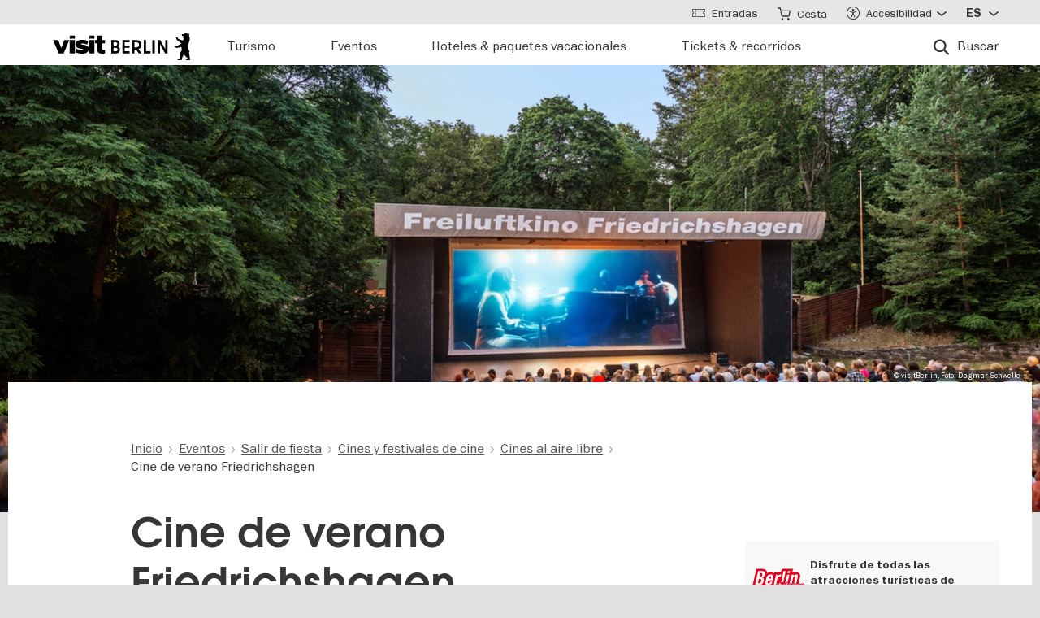

--- FILE ---
content_type: image/svg+xml
request_url: https://www.visitberlin.de/themes/custom/visitberlin/build/svg-sprite/icons.svg
body_size: 42666
content:
<?xml version="1.0" encoding="UTF-8"?><!DOCTYPE svg PUBLIC "-//W3C//DTD SVG 1.1//EN" "http://www.w3.org/Graphics/SVG/1.1/DTD/svg11.dtd"><svg xmlns="http://www.w3.org/2000/svg" xmlns:xlink="http://www.w3.org/1999/xlink"><defs><clipPath id="clippath"><path fill="none" d="M4 4h22v22H4z"/></clipPath><style>.st1{fill:#fff}</style><clipPath id="clippath"><path fill="none" d="M3 3h23v23H3z"/></clipPath><style>.st1{fill:#fff}</style><style>.st0{fill:#fff}</style><style>.st1{fill:#fff}</style><clipPath id="sm-threads_bg-a"><path fill="none" d="M12.247 11.412h15.804v18H12.247z"/></clipPath><clipPath id="sm-threads_hover-a"><path fill="none" d="M12.247 11.412h15.804v18H12.247z"/></clipPath></defs><symbol id="chevron-down" viewBox="0 0 24 13.712"><path d="M23.498.502a1.717 1.717 0 00-2.426 0L12 9.574 2.928.507a1.717 1.717 0 00-2.426 0 1.717 1.717 0 000 2.426l10.282 10.282.005-.005a1.717 1.717 0 002.426 0L23.498 2.928a1.717 1.717 0 000-2.426z"/></symbol><symbol id="chevron-up" viewBox="0 0 24 13.712"><path d="M23.498 13.21a1.717 1.717 0 01-2.426 0L12 4.138l-9.072 9.067a1.717 1.717 0 01-2.426 0 1.717 1.717 0 010-2.426L10.784.497l.005.005a1.717 1.717 0 012.426 0l10.282 10.282c.67.67.67 1.757.001 2.426z"/></symbol><symbol id="icon-pin" viewBox="0 0 30.372 43"><path d="M28.27 7.633A15.58 15.58 0 0022.633 2a14.9 14.9 0 00-7.441-2C2.931 0-3.619 12.991 2.079 22.861l10.887 18.856A2.537 2.537 0 0015.191 43l.001-.001.001-.001c.451 0 .9-.114 1.294-.341.38-.222.687-.517.931-.939l10.887-18.856c2.813-4.872 2.708-10.528-.035-15.228zM15.144 23.179a8.035 8.035 0 118.036-8.035 8.036 8.036 0 01-8.036 8.035z" fill-rule="evenodd"/></symbol><symbol id="icon-red-bike-tour" viewBox="0 0 30 30"><rect width="30" height="30" rx="4" ry="4" fill="#990b0d"/><path d="M13.599 24h-1.2c-.22 0-.4.224-.4.5s.179.5.4.5h1.2c.221 0 .4-.224.4-.5s-.179-.5-.4-.5zm10.985-7h-.633a4.704 4.704 0 002.549-4.208c0-2.589-2.025-4.696-4.516-4.696-.615 0-1.2.13-1.735.363a22.42 22.42 0 01-.271-.8l-.507-1.766.283-.394h1.655c.137 0 .456.049.456.499 0 .15-.045.499-.456.499h-.382a.5.5 0 000 1h.382c1.068 0 1.456-.896 1.456-1.499 0-1.1-.871-1.499-1.456-1.499h-1.912a.502.502 0 00-.406.208l-.573.799a.5.5 0 00-.074.429l.161.561h-6.31l-.327-.998h.839a.5.5 0 000-1H9.842a.5.5 0 000 1h1.073l.559 1.708-1.123 1.581a4.346 4.346 0 00-2.314-.693h-.015a4.39 4.39 0 00-3.189 1.374 4.766 4.766 0 00-1.324 3.309c-.005 1.871 1.056 3.48 2.58 4.239-1.169.088-2.091 1.026-2.091 2.183 0 1.215 1.014 2.2 2.266 2.2h13.468c.797 0 1.442.627 1.442 1.4s-.645 1.399-1.442 1.399h-4.496c-.227 0-.412.179-.412.401s.185.4.412.4h4.496c1.252 0 2.266-.985 2.266-2.2s-1.015-2.2-2.266-2.2H6.266c-.797 0-1.442-.626-1.442-1.4s.645-1.4 1.442-1.4h4.065c.227 0 .412-.179.412-.4s-.185-.401-.412-.401h-.337a4.488 4.488 0 001.224-.886 4.716 4.716 0 001.195-2.254l.122.016c.031.178.081.353.172.511.256.446.709.703 1.245.704h.005c.08 0 .152-.013.225-.023l.378.653a.494.494 0 00-.34.468.5.5 0 00.5.5h1.338a.5.5 0 000-1h-.361l-.635-1.097c.229-.277.349-.637.35-.996 0-.22-.047-.438-.132-.64l3.918-4.472c.049.143.108.312.174.493a4.743 4.743 0 00-1.901 3.815 4.707 4.707 0 002.549 4.208h-.603a.383.383 0 00-.294.147.554.554 0 00-.122.353c0 .132.044.26.122.353a.382.382 0 00.294.146h5.168c.229 0 .416-.224.416-.5s-.187-.5-.416-.5zm-14.087-1.58a3.407 3.407 0 01-2.47 1.067h-.011c-1.938-.006-3.511-1.668-3.505-3.706a3.772 3.772 0 011.044-2.619 3.408 3.408 0 012.469-1.067h.012a3.347 3.347 0 011.737.509l-2.059 2.899.004.003a.505.505 0 00-.092.222.5.5 0 00.431.561l3.356.44a3.718 3.718 0 01-.917 1.692zm-1.485-3.015l1.543-2.172c.597.652.967 1.532.981 2.503l-2.524-.331zm3.7.384c-.018.03-.024.065-.04.097l-.137-.018c0-.021.006-.041.006-.063a4.764 4.764 0 00-1.401-3.398l.722-1.017 1.29 3.943c-.176.116-.33.264-.442.456zm1.502 1.232c-.012.005-.025.006-.037.013a.448.448 0 01-.22.057h-.002c-.434-.001-.455-.417-.454-.5 0-.141.044-.273.121-.362.078-.091.187-.135.334-.135h.002c.434.001.455.417.455.501 0 .062-.014.306-.199.427zm.378-1.796a1.487 1.487 0 00-.459-.114l-1.51-4.613h6.11l-4.141 4.727zm3.879.567c0-1.141.505-2.15 1.28-2.828.495 1.216 1.188 2.628 1.921 3.218a.5.5 0 00.627-.78c-.581-.467-1.22-1.811-1.696-3.006.425-.192.892-.3 1.383-.3 1.938 0 3.516 1.658 3.516 3.696s-1.577 3.696-3.516 3.696-3.515-1.658-3.515-3.696z" fill="#fff"/></symbol><symbol id="icon-red-boat-tour" viewBox="0 0 30 30"><rect width="30" height="30" rx="4" ry="4" fill="#990b0d"/><path d="M26.55 21.631c-1.59 0-2.49-.21-3.331-.481a4.397 4.397 0 001.89-1.95l1.831-3.66c.06-.15.06-.3-.03-.45a.513.513 0 00-.39-.21h-2.806a.427.427 0 00.015-.346c-.57-1.74-2.16-2.34-3.96-2.55v-1.86c0-.24-.21-.45-.45-.45H13.47c-.24 0-.45.21-.45.45v1.77H8.01c-.24 0-.45.21-.45.45v2.34a.46.46 0 00.045.196H5.219c-.24 0-.42.18-.45.39l-.48 3.931c-.06.39 0 .781.18 1.14l.031.031c-.54-.09-1.17-.12-1.95-.12-.24 0-.45.21-.45.45s.21.45.45.45c1.35 0 2.19.15 2.94.36.06.031.12.06.18.06.24.06.51.15.75.24l.083.027c.994.323 2.042.663 4.057.663s3.06-.34 4.055-.662l.086-.028c.99-.33 1.919-.63 3.869-.63 1.919 0 2.88.3 3.869.63l.083.027c.994.323 2.042.663 4.057.663.24 0 .45-.21.45-.45 0-.243-.24-.422-.48-.422zM8.461 14.685v-1.86h2.213v2.056H8.407a.432.432 0 00.053-.196zm2.07 3.525c0-1.079 1.62-1.079 1.62 0s-1.62 1.081-1.62 0zm4.2 0c0-1.079 1.619-1.079 1.619 0s-1.619 1.081-1.619 0zm4.16-3.329h-7.217v-2.056h5.096c.7-.008 1.422-.012 2.12.023v2.033zm.068 3.329c0-1.079 1.621-1.079 1.621 0s-1.621 1.081-1.621 0zm.932-3.329v-1.94c1.415.19 2.593.672 2.999 1.894.006.019.026.029.035.046h-3.034z" fill="#fff"/></symbol><symbol id="icon-red-city-tour-bus" viewBox="0 0 30 30"><rect width="30" height="30" rx="4" ry="4" fill="#990b0d"/><path d="M5.807 11.828h19.191l-2.975-6.691a1.036 1.036 0 00-.59-.566 1.061 1.061 0 00-.824 0L3.032 12.383a1.063 1.063 0 00-.567.594c-.103.265-.095.56.021.82l2.234 5.041v-5.662c0-.483.162-.823.392-1.042.223-.213.491-.297.685-.306h.012zm15.097-2.341a.39.39 0 01.018.736l-2.793 1.297a.399.399 0 01-.164.027.39.39 0 01-.164-.746l2.793-1.285a.39.39 0 01.31-.028zm-6.775.901a.386.386 0 01.198-.225l5.25-2.558a.391.391 0 11.344.7l-5.234 2.562a.394.394 0 01-.187.039.393.393 0 01-.371-.518zm9.23 4.506h-1.195v1.34h1.75v-.785a.558.558 0 00-.555-.555zm-4.929 0h-2.176v1.34h2.176v-1.34zm7.105-2.566H11.681a.388.388 0 01.026.141v.887a.392.392 0 01-.782-.02v-.867c0-.05.009-.097.026-.141H5.813a.605.605 0 00-.358.168c-.12.115-.237.318-.237.681v6.79l.004.009v1.47a1.077 1.077 0 001.074 1.074h4.641a.385.385 0 01-.012-.097v-.883a.39.39 0 11.782 0v.883a.396.396 0 01-.012.097h13.84c.594 0 1.074-.481 1.074-1.074v-8.062a1.074 1.074 0 00-1.074-1.055zM9.422 19.605H7.395a.39.39 0 110-.782h2.027a.39.39 0 110 .782zm0-1.808H7.395a.39.39 0 110-.782h2.027a.39.39 0 110 .782zm0-1.793H7.395a.39.39 0 110-.782h2.027a.39.39 0 110 .782zm2.285 4.121a.39.39 0 11-.781-.001v-.887a.39.39 0 11.782 0v.887zm0-2.301a.39.39 0 11-.781-.001v-.887a.39.39 0 11.782 0v.887zm0-2.244a.39.39 0 11-.782 0v-.887a.39.39 0 11.782 0v.887zm13.004 3.389a.777.777 0 01-.227.57.787.787 0 01-.569.231h-.862a1.27 1.27 0 01-1.243.945 1.264 1.264 0 01-1.204-.945h-3.551a1.269 1.269 0 01-1.224.945 1.265 1.265 0 01-1.229-.965h-.88a.78.78 0 01-.781-.781v-3.516c0-.736.596-1.334 1.332-1.336h9.105a1.34 1.34 0 011.336 1.336v3.516zm-3.328-4.075h-2.172v1.34h2.172v-1.34zm-5.91 0h-1.211a.555.555 0 00-.543.559v.781h1.754v-1.34zm.355 4.075v-.004a.484.484 0 00-.47.367v.027a.386.386 0 01-.015.108.482.482 0 00.669.428.484.484 0 00.157-.788.478.478 0 00-.342-.14zm5.945-1.954h-8.055v1.953h.939a1.263 1.263 0 012.349.02h3.643a1.265 1.265 0 012.357-.001h.907v-1.973h-2.141zm.521 2.303a.485.485 0 00-.485-.35v-.004a.486.486 0 10.208.93.485.485 0 00.292-.39.395.395 0 01-.016-.186z" fill="#fff"/></symbol><symbol id="icon-red-end-point" viewBox="0 0 30 30"><rect width="30" height="30" rx="4" ry="4" fill="#990b0d"/><path d="M13.195 21.195l-1.401 1.545a.5.5 0 00.37.83.5.5 0 00.37-.165l1.401-1.545a.5.5 0 00-.036-.701.5.5 0 00-.704.036zm3.144-3.252a.504.504 0 00-.345.162l-1.402 1.545a.5.5 0 00.74.668l1.402-1.545a.5.5 0 00-.395-.83zm-5.941 6.343l-.801.884a.49.49 0 00.033.7.497.497 0 00.704-.033l.801-.884a.49.49 0 00.129-.359.504.504 0 00-.162-.345.5.5 0 00-.704.036zm7.799-8.607l-.801.884a.494.494 0 00.367.829c.14 0 .273-.061.37-.162l.802-.884a.494.494 0 00.129-.359.504.504 0 00-.162-.345.5.5 0 00-.704.036zm7.731-10.25C25.051 3.909 23.477 3 21.723 3s-3.328.906-4.205 2.426-.877 3.335 0 4.855l3.903 6.76a.343.343 0 00.302.172.354.354 0 00.302-.173l3.903-6.756a4.808 4.808 0 000-4.855zm-4.205 3.947a1.674 1.674 0 110-3.348 1.674 1.674 0 010 3.348zm-10.084 4.876a.346.346 0 00-.32-.212H4.538a.347.347 0 00-.349.349v11.263a.347.347 0 10.694-.003v-6.365h6.433a.345.345 0 00.237-.6l-2.059-1.919 2.074-2.135a.349.349 0 00.072-.377z" fill="#fff"/></symbol><symbol id="icon-red-exhibition" viewBox="0 0 30 30"><rect width="30" height="30" rx="4" ry="4" fill="#990b0d"/><g clip-path="url(#clippath)"><path class="st1" d="M19.187 14.229a1.714 1.714 0 000-3.427c-.939 0-1.707.772-1.707 1.713s.767 1.714 1.707 1.714z"/><path class="st1" d="M25.988 7.292a.312.312 0 00-.033-.079l-.005-.009c-.006-.011-.014-.021-.021-.032l-.003-.003-.021-.025a.38.38 0 00-.042-.038l-.009-.006a.24.24 0 00-.034-.021h-.002a.226.226 0 00-.039-.018l-.013-.005c-.012-.003-.023-.007-.035-.009l-.009-.002c-.012-.003-.023-.004-.034-.005h-.016c-.005 0-.01 0-.015-.002H4.297l.005.009c-.029.004-.058.006-.086.017-.003 0-.005.003-.008.003a.363.363 0 00-.107.071l-.002.003a.346.346 0 00-.071.106c0 .003-.003.006-.003.006A.341.341 0 004 7.379V22.62l.002.005a.355.355 0 00.097.237l.003.003c.03.029.065.052.104.07l.011.004a.346.346 0 00.119.024c.003 0 .004 0 .007.002h21.313c.006 0 .013 0 .02-.002h.007c.014-.002.027-.003.039-.006.003 0 .006 0 .009-.002a.317.317 0 00.041-.012h.003l.002-.002a.232.232 0 00.036-.016l.009-.004a.373.373 0 00.083-.064l.02-.023.007-.009a.365.365 0 00.016-.026l.002-.002.008-.014.014-.028v-.003s.003-.004.003-.007a.186.186 0 00.01-.031c0-.003.002-.005.003-.008v-.002l.007-.032v-.002l.002-.013a.166.166 0 00.003-.032V7.398a.42.42 0 00-.012-.106zM6.535 20.42v-6.872a10.842 10.842 0 012.278-.242c3.705 0 6.352 1.288 8.334 4.238l.018.033.024.03c.614.926 1.013 1.703 1.327 2.813H6.535zm16.929 0h-3.453c-.304-1.146-.586-1.909-1.19-2.877.869-.501 1.669-.76 2.675-.76.672 0 1.338.128 1.968.358v3.279zm.001-4.323a6.408 6.408 0 00-5.211.57 11.575 11.575 0 00-9.439-4.888c-.766 0-1.529.076-2.278.228V9.58h16.929v6.517z"/></g></symbol><symbol id="icon-red-guided-tour" viewBox="0 0 30 30"><rect width="30" height="30" rx="4" ry="4" fill="#990b0d"/><path d="M18 6.5a3.5 3.5 0 11-7.001-.001A3.5 3.5 0 0118 6.5zm5.769 9.881l-1.293-.331-.283-2.525a.61.61 0 00-.526-.538l-2.546-.331c-.647-1.035-1.212-1.655-2.182-1.655h-5.094c-1.212 0-1.819.992-2.707 2.525-.041.083-.122.165-.161.249l-2.668-.331c-.161 0-.363.042-.485.165-.122.124-.202.331-.161.496l.324 3.145-1.373 1.117c-.728.579-.808 1.655-.243 2.358.324.414.808.621 1.293.621.243 0 .526-.082.767-.207l.404 3.682a.61.61 0 00.526.538l4.687.642c.597 0 .672-.042 1.051-.155 1.699-.508 4.395-1.603 5.136-1.521.741.082 4.567.579 4.567.579h.122c.122 0 .243-.083.363-.165-.003-.125.077-.331.038-.496l-.485-4.634.081.042c.889.249 1.778-.289 2.021-1.199a1.684 1.684 0 00-1.171-2.069zM7.886 24.283l-1.01-9.517 4 .496 1.01 9.517-4-.496zm5.172.33l-1.01-9.517 3.839-1.366 1.01 9.517-3.839 1.366zm5.012-1.489l-1.01-9.517 4 .496 1.01 9.517-4-.496z" fill="#fff"/></symbol><symbol id="icon-red-restaurant" viewBox="0 0 30 30"><rect width="30" height="30" rx="4" ry="4" fill="#990b0d"/><path d="M20.976 5.085a4.376 4.376 0 00-4.375 4.375v6.782c0 .169.098.322.25.395l1.024.486c.349.167.571.518.573.903v6.407a1.483 1.483 0 002.965 0V5.522a.437.437 0 00-.438-.437zm-7.169.17a.438.438 0 00-.438.437v4.485h-.594c.003-.021.012-.039.012-.061V5.692a.437.437 0 00-.875 0v4.424c0 .022.009.04.012.061h-.609c.003-.021.012-.039.012-.061V5.692a.437.437 0 10-.874 0v4.424c0 .022.009.04.012.061h-.608c.003-.021.012-.039.012-.061V5.692a.438.438 0 00-.875 0v4.424c0 .022.009.04.012.061h-.547V5.692a.437.437 0 00-.875 0v5.931a2.29 2.29 0 001.847 2.244v10.565a1.485 1.485 0 001.483 1.497 1.48 1.48 0 001.482-1.497V13.867a2.289 2.289 0 001.847-2.244V5.692a.437.437 0 00-.437-.437z" fill="#fff"/></symbol><symbol id="icon-red-route" viewBox="0 0 13 13"><path d="M10.226 1.175a6.495 6.495 0 00-9.051 1.599 6.495 6.495 0 001.599 9.051 6.493 6.493 0 009.051-1.599 6.493 6.493 0 00-1.599-9.051zM7.34 10.954c-.007.026-.031.045-.058.045s-.051-.019-.058-.045l-1.59-3.193-3.553-.433a.066.066 0 01-.057-.044.064.064 0 01.018-.069l6.75-4.095c.039-.026.108.022.1.069l-1.551 7.765z" fill="#990b0d"/></symbol><symbol id="icon-red-sightseeing" viewBox="0 0 30 30"><rect width="30" height="30" rx="4" ry="4" fill="#990b0d"/><path d="M26.961 11.838a.375.375 0 00-.336-.207H24.75v-.219l.64-.64a.374.374 0 00-.266-.641h-6V9.37a.375.375 0 00-.375-.375h-.375v-.75a.375.375 0 00-.75 0v.75h-.75v-1.5a.375.375 0 00-.75 0v1.5h-.75V6.732c.414-.062.766-.35.902-.757l.118-.355h.105a.375.375 0 000-.75h-.375a.373.373 0 00-.355.257l-.204.612a.373.373 0 01-.19.218v-.711a.375.375 0 00-.75 0v.711a.374.374 0 01-.19-.218l-.204-.612a.375.375 0 00-.355-.257h-.375a.375.375 0 000 .75h.105l.118.355c.136.407.487.696.902.757v2.263h-.75v-1.5a.375.375 0 00-.75 0v1.5h-.75v-.75a.375.375 0 00-.75 0v.75h-.375a.375.375 0 00-.375.375v.761H4.877a.376.376 0 00-.266.641l.64.64v.219H3.377a.378.378 0 00-.336.207.371.371 0 00.036.393l1.013 1.352h21.823l1.013-1.352a.377.377 0 00.036-.393zM4.126 15.005c0 .207.168.375.375.375v9.375c0 .207.168.375.375.375h1.5a.375.375 0 00.375-.375V15.38h1.5v9.375c0 .207.168.375.375.375h1.5a.375.375 0 00.375-.375V15.38h1.5v9.375c0 .207.168.375.375.375h1.5a.375.375 0 00.375-.375V15.38h1.5v9.375c0 .207.168.375.375.375h1.5a.375.375 0 00.375-.375V15.38h1.5v9.375c0 .207.168.375.375.375h1.5a.375.375 0 00.375-.375V15.38h1.5v9.375c0 .207.168.375.375.375h1.5a.375.375 0 00.375-.375V15.38a.375.375 0 00.375-.375v-.923H4.126v.923zM24 15.38h.75v.75H24v-.75zm-3.749 0h.75v.75h-.75v-.75zm-3.75 0h.75v.75h-.75v-.75zm-3.75 0h.75v.75h-.75v-.75zm-3.75 0h.75v.75h-.75v-.75zm-3.75 0h.75v.75h-.75v-.75z" fill="#fff"/></symbol><symbol id="icon-red-starting-point" viewBox="0 0 30 30"><rect width="30" height="30" rx="4" ry="4" fill="#990b0d"/><g clip-path="url(#clippath)"><path class="st1" d="M10.964 25.651a.152.152 0 01-.112-.252l.801-.884c.054-.061.151-.065.212-.011s.065.151.011.212l-.801.884a.16.16 0 01-.111.05z"/><path class="st1" d="M10.963 26a.502.502 0 01-.334-.129.497.497 0 01-.033-.7l.801-.884a.5.5 0 01.704-.036c.097.09.155.212.162.345a.493.493 0 01-.129.359l-.801.884a.511.511 0 01-.37.162zm2.2-2.778a.152.152 0 01-.112-.252l1.398-1.545c.054-.061.151-.065.212-.011s.065.151.011.212l-1.398 1.545a.155.155 0 01-.111.05zm2.799-3.09a.152.152 0 01-.112-.252l1.398-1.545c.054-.061.151-.065.212-.011s.065.151.011.212l-1.398 1.545a.14.14 0 01-.111.05zm2.801-3.087a.152.152 0 01-.112-.252l.801-.884a.152.152 0 01.212-.011.152.152 0 01.011.212l-.801.884a.155.155 0 01-.111.05z"/><path class="st1" d="M14.195 21.195l-1.402 1.545a.5.5 0 00.37.83.5.5 0 00.37-.165l1.402-1.545a.5.5 0 00-.036-.701.5.5 0 00-.704.036zm-1.773-7.608c-.877-1.52-2.451-2.429-4.205-2.429s-3.328.906-4.205 2.426-.877 3.335 0 4.855l3.903 6.76a.343.343 0 00.302.172.354.354 0 00.302-.173l3.903-6.756a4.808 4.808 0 000-4.855zm-4.205 3.947a1.674 1.674 0 110-3.348 1.674 1.674 0 010 3.348zm9.122.409a.504.504 0 00-.345.162l-1.402 1.545a.5.5 0 00.74.668l1.401-1.545a.5.5 0 00-.395-.83zm6.135-12.219l2.074-2.135A.346.346 0 0025.3 3h-6.781a.347.347 0 00-.349.349v11.263c0 .194.154.348.349.348.19 0 .349-.154.345-.352V8.243h6.433a.345.345 0 00.237-.6l-2.059-1.919zm-4.277 9.955l-.801.884a.49.49 0 00.033.7.497.497 0 00.704-.033l.801-.884a.49.49 0 00.129-.359.504.504 0 00-.162-.345.5.5 0 00-.704.036z"/></g></symbol><symbol id="icon-route" viewBox="0 0 16 16"><path d="M14.25 9a.748.748 0 00-.75.75v4c0 .416-.334.75-.75.75H2.25a.748.748 0 01-.75-.75V3.25c0-.416.334-.75.75-.75h4c.416 0 .75-.334.75-.75S6.666 1 6.25 1h-4A2.248 2.248 0 000 3.25v10.5A2.248 2.248 0 002.25 16h10.5A2.248 2.248 0 0015 13.75v-4a.748.748 0 00-.75-.75zm1-9h-5c-.416 0-.75.334-.75.75s.334.75.75.75h3.191L6.469 8.469a.749.749 0 101.059 1.059l6.969-6.969.003 3.191c0 .416.334.75.75.75s.75-.334.75-.75v-5a.748.748 0 00-.75-.75z" fill="#1d1d1d"/></symbol><symbol id="icon-shopping-cart" viewBox="0 0 20.87 20"><path d="M20.675 4.665a.852.852 0 00-.655-.308H5.903L5.168.683A.85.85 0 004.335 0H.85a.85.85 0 100 1.7h2.789l.728 3.635a.708.708 0 00.016.08l1.455 7.27a2.6 2.6 0 002.53 2.087h.047l8.454-.001c.591.038 1.201-.193 1.676-.573.471-.38.797-.918.918-1.519l1.394-7.312a.862.862 0 00-.182-.702zm-2.882 7.686a.894.894 0 01-.315.522c-.163.131-.334.186-.595.198l-8.485.001c-.227-.014-.414-.066-.578-.198a.897.897 0 01-.317-.523l-1.26-6.295h12.751l-1.201 6.295zM7.82 16.556a1.723 1.723 0 000 3.444 1.723 1.723 0 000-3.444zm9.586 0c-.95 0-1.722.772-1.722 1.722S16.456 20 17.406 20s1.722-.772 1.722-1.722-.772-1.722-1.722-1.722z"/></symbol><symbol id="icon-turning-point-hover" viewBox="0 0 38 38"><path class="st0" d="M0 19C0 8.507 8.507 0 19 0s19 8.507 19 19-8.507 19-19 19S0 29.493 0 19z"/><path d="M3 19c0-8.837 7.163-16 16-16s16 7.163 16 16-7.163 16-16 16S3 27.837 3 19z" fill="#990b0d"/><path class="st0" d="M15.37 19.159h.002c1.246-1.966 1.966-3.434 2.159-4.394h4.291c.777 0 1.412.635 1.412 1.411v.47c0 .259.212.471.47.471s.471-.212.471-.471v-.47a2.354 2.354 0 00-2.353-2.353h-4.273A3.295 3.295 0 0014.293 11a3.297 3.297 0 00-3.294 3.294c0 .908.744 2.545 2.216 4.865.236.372.64.593 1.077.593s.842-.221 1.077-.593zm-3.428-4.864a2.354 2.354 0 014.706 0c0 .687-.776 2.315-2.07 4.362a.328.328 0 01-.283.156.326.326 0 01-.282-.156c-1.299-2.047-2.07-3.675-2.07-4.362zm3.229 0a.874.874 0 10-.875.875.873.873 0 00.875-.875zm8.535 6.37a.874.874 0 10.875.875.873.873 0 00-.875-.875zm0-2.417a3.297 3.297 0 00-3.294 3.293c0 .414.16.983.466 1.694h-4.701a1.415 1.415 0 01-1.411-1.411v-.471a.472.472 0 00-.941 0v.471a2.354 2.354 0 002.353 2.353h5.153c.339.654.771 1.397 1.299 2.231.235.372.639.593 1.077.593s.842-.221 1.077-.593C26.257 24.088 27 22.451 27 21.542a3.298 3.298 0 00-3.294-3.294zm.282 7.65v.004a.327.327 0 01-.282.156.328.328 0 01-.283-.156c-1.298-2.047-2.07-3.675-2.07-4.362a2.354 2.354 0 014.706 0c0 .687-.776 2.315-2.071 4.357z"/></symbol><symbol id="icon-turning-point" viewBox="0 0 38 38"><path class="st1" d="M0 19C0 8.507 8.507 0 19 0s19 8.507 19 19-8.507 19-19 19S0 29.493 0 19z"/><path d="M3 19c0-8.837 7.163-16 16-16s16 7.163 16 16-7.163 16-16 16S3 27.837 3 19z" fill="#1d1d1d"/><path class="st1" d="M15.37 19.159h.002c1.246-1.966 1.966-3.434 2.159-4.394h4.291c.777 0 1.412.635 1.412 1.411v.47c0 .259.212.471.47.471s.471-.212.471-.471v-.47a2.354 2.354 0 00-2.353-2.353h-4.273A3.295 3.295 0 0014.293 11a3.297 3.297 0 00-3.294 3.294c0 .908.744 2.545 2.216 4.865.236.372.64.593 1.077.593s.842-.221 1.077-.593zm-3.428-4.864a2.354 2.354 0 014.706 0c0 .687-.776 2.315-2.07 4.362a.328.328 0 01-.283.156.326.326 0 01-.282-.156c-1.299-2.047-2.07-3.675-2.07-4.362zm3.229 0a.874.874 0 10-.875.875.873.873 0 00.875-.875zm8.535 6.37a.874.874 0 10.875.875.873.873 0 00-.875-.875zm0-2.417a3.297 3.297 0 00-3.294 3.293c0 .414.16.983.466 1.694h-4.701a1.415 1.415 0 01-1.411-1.411v-.471a.472.472 0 00-.941 0v.471a2.354 2.354 0 002.353 2.353h5.153c.339.654.771 1.397 1.299 2.231.235.372.639.593 1.077.593s.842-.221 1.077-.593C26.257 24.088 27 22.451 27 21.542a3.298 3.298 0 00-3.294-3.294zm.282 7.65v.004a.327.327 0 01-.282.156.328.328 0 01-.283-.156c-1.298-2.047-2.07-3.675-2.07-4.362a2.354 2.354 0 014.706 0c0 .687-.776 2.315-2.071 4.357z"/></symbol><symbol id="logo-36524berlin" viewBox="0 0 600 211"><path d="M310.568 162.935c0-27.846-21.163-47.338-45.295-47.338-6.126 0-12.809 1.3-19.492 4.827l4.641-18.192h50.493V79.398h-69.057l-15.965 70.542h24.318c5.198-7.611 13.738-11.695 22.091-11.695 11.695 0 23.576 8.168 23.576 24.69 0 14.666-9.282 24.875-23.576 24.875-12.066 0-21.163-6.125-23.947-15.407H213.48c1.113 8.725 4.826 16.707 10.767 23.019 9.096 9.653 23.019 15.222 38.056 15.222 27.845 0 48.265-20.049 48.265-47.709m-131.986.742c0 12.624-10.024 22.833-22.462 22.833-12.252 0-22.276-10.21-22.276-22.833 0-12.809 10.024-23.019 22.276-23.019 12.437 0 22.462 10.211 22.462 23.019m24.503 0c0-25.061-19.678-46.966-47.894-45.295l21.534-38.984h-28.031l-28.217 51.422c-6.312 11.138-10.952 22.09-10.952 32.857 0 25.804 20.048 46.781 46.595 46.781 26.731 0 46.965-20.977 46.965-46.781m-105.997-.742c0-22.648-8.883-36.286-25.766-40.654l23.724-42.883H8.354v22.833h47.572l-19.757 38.735c3.989-1.951 7.092-1.773 12.283-1.793 15.222 1.114 24.133 9.467 24.133 23.762 0 14.108-9.282 23.205-23.576 23.205-12.809 0-21.163-5.569-23.947-13.923H0c2.785 20.42 21.163 38.427 49.008 38.427 27.846 0 48.08-20.049 48.08-47.709M563.43 160.336H531.5l31.929-51.05v51.05zM600 181.87v-21.534h-13.737V79.398h-28.588l-50.493 80.938v21.534h56.248v26.36h22.833v-26.36H600zm-145.166 3.527l17.45-19.492c17.079-18.935 24.133-29.888 24.133-48.452 0-22.647-18.192-41.211-43.253-41.211s-44.553 18.564-44.553 45.667h24.504c0-11.139 6.311-21.163 20.048-21.163s18.75 10.024 18.75 16.707c0 10.21-2.414 15.965-17.264 33.601l-48.823 57.176h89.848v-22.833h-40.84zM299.477 0h-10.604v39.385L266.39 0h-12.677v55.331h10.524V15.945L286.8 55.331h12.677V0zm-61.286 0h-10.524v55.33h10.524V0zm-48.553 0h-10.604v55.331h38.109v-9.807h-27.506V0zm-58.479 24.476V9.807h14.75c8.451 0 8.451 5.421 8.451 7.255 0 6.856-6.856 7.415-8.212 7.415h-14.989zm32.05 24.157V40.9c0-5.82-2.152-9.647-6.06-11.8 4.784-2.232 7.734-6.298 7.734-12.597C164.884 6.139 157.469 0 145.909 0h-25.273v55.331h10.523V33.963h14.351c4.943 0 7.176 2.153 7.176 6.857v8.451c0 2.551.478 4.544 1.116 6.06h10.683c-.638-1.595-1.276-4.705-1.276-6.698m-55.671-3.109H77.082V31.413h25.513v-9.807H77.082V9.807h29.898V0H66.558v55.331h40.979v-9.807zm-64.721-6.857c0 5.421-3.987 7.016-8.053 7.016H19.775v-14.27h14.75c5.342 0 8.292 2.63 8.292 7.254m-8.053-29.1c3.986 0 6.458 2.392 6.458 6.059s-2.87 6.139-6.458 6.139H19.775V9.567h14.989zM53.58 39.066c0-6.298-2.87-10.763-7.574-13.234 3.428-2.472 5.421-6.219 5.421-10.843C51.427 5.741 45.846 0 34.764 0H9.251v55.331h26.948c10.683 0 17.381-6.379 17.381-16.265M365.14 79.665L328.678 208.23h25.433l36.461-128.565z"/></symbol><symbol id="logo-bahnhit" viewBox="0 0 174 20"><path d="M160.633 10.958c.167-.777.25-1.027.5-1.471.25-.47.612-.887 1.082-1.302 1.499-1.306 3.247-1.278 3.662-1.278 1.443 0 2.47.474 3.024.889.305.222.582.555.692.692.776.861.944 1.638 1.139 2.47h-10.099zm12.761 2.08c0-.999 0-1.831-.25-2.857-.083-.305-.25-.944-.692-1.804-.112-.194-.39-.722-.804-1.194a6.78 6.78 0 00-1.029-.942c-.969-.749-2.328-1.443-4.576-1.443-1.304 0-2.108.14-2.69.307-1.056.305-2.22.914-3.107 1.773-1.082 1.027-2.248 2.83-2.248 5.493 0 2.22.694 3.802 1.387 4.716.194.279.527.639 1.056 1.139.722.637 1.858 1.359 3.771 1.664.5.083.999.11 1.471.11.527 0 1.054-.027 1.581-.11 2.081-.305 3.215-1.082 4.132-2.026.917-.972 1.221-1.746 1.581-2.718l-2.358-.417a8.15 8.15 0 01-.5.972c-.305.472-.75.917-.887 1.054-.305.25-.5.387-.832.554-.999.527-2.275.527-2.525.527-.333 0-.692-.028-1.027-.055-1.331-.195-2.079-.667-2.69-1.221-.445-.417-1.082-1.082-1.444-2.386a7.639 7.639 0 01-.192-1.109l12.872-.027zm-26.255-6.047c1.639-.112 2.748.442 3.469.942.167.112.832.609 1.247 1.359.694 1.278.694 2.83.694 3.107 0 .307 0 2.857-1.886 4.413-1.332 1.109-2.967 1.109-3.357 1.109-1.359 0-2.358-.472-2.913-.859-2.136-1.499-2.163-4.218-2.163-4.551 0-1.221.362-2.19.555-2.635.583-1.277 1.942-2.72 4.354-2.885M154.962 0h-2.496v7.184c-.362-.497-.582-.747-.832-.969-1.749-1.471-3.856-1.389-4.273-1.389-1.969 0-3.357.557-4.132 1a7.339 7.339 0 00-1.111.832c-.22.195-.472.417-.692.667-1.776 2.081-1.749 4.548-1.749 5.048 0 2.608.887 4.216 1.831 5.328.415.442.944.915 1.469 1.247 1.666 1.027 3.497 1.054 3.996 1.054 1.554 0 2.718-.36 3.355-.665.887-.417 1.719-1.194 1.971-1.471.11-.138.195-.305.277-.442l-.055 2.163h2.44V0h.001zm-20.588 19.585h2.942v-2.967h-2.942v2.967zM120.713 0v2.33h7.017v17.254h2.635V2.302h7.019V0h-16.671zm-4.88 19.585h2.635V0h-2.635v19.585zM93.857 0v19.585h2.635V10.79h12.372v8.794h2.635V0h-2.635v8.488H96.493V0h-2.636zM69.055 0v19.585h5.908V9.292c0-.275.03-.72-.11-1.332.167.223.332.472.5.722.305.415.609.804.942 1.191.584.751 1.221 1.528 1.831 2.275.805 1.026 1.581 2.025 2.413 3.052.277.332.527.637.804.972.277.36.584.747.917 1.136.305.415.639.805.944 1.192.277.362.554.722.859 1.083h5.935V0h-5.852v11.402c-.417-.694-.915-1.249-1.359-1.831a59.468 59.468 0 00-1.749-2.22c-.665-.832-1.304-1.664-1.941-2.44-.444-.555-.887-1.109-1.359-1.693-.305-.387-.609-.777-.944-1.192-.222-.277-.415-.5-.61-.749-.083-.11-.195-.25-.277-.36A17.634 17.634 0 0075.185 0h-6.13zm-24.58 0v19.585h5.853v-7.962h9.209v7.962h5.853V0h-5.853v7.074h-9.209V0h-5.853zM31.576 5.075l2.083 6.327h-4.191l2.108-6.327zM27.887 0l-7.601 19.585h6.464l1.304-3.966h6.991l1.332 3.966h6.437L35.24 0h-7.353zM5.853 11.789h5.078c.47.027 1.249.027 1.719.195.417.167 1.026.555 1.026 1.471a1.52 1.52 0 01-.804 1.302c-.5.279-1.054.279-2.081.334H5.853v-3.302zm0-7.268h5.215c.889.085 1.304.14 1.693.584.138.137.305.387.305.777 0 .47-.222.832-.333.942-.5.554-1.361.554-1.858.582H5.853V4.521zM0 0v19.585h12.262c1.581-.055 3.05-.14 4.604-.917a4.923 4.923 0 001.803-1.553c.195-.25.362-.582.39-.637.582-1.137.582-2.136.582-2.58 0-2.136-.972-3.357-1.998-4.077-.47-.334-1.137-.612-1.247-.639 0 0-.222-.055-.333-.055.472-.11.692-.305.942-.5.305-.222.39-.305.555-.442.195-.197.444-.527.472-.555.667-.944.859-1.916.859-2.887a4.37 4.37 0 00-.887-2.69c-.472-.61-1.221-1.249-2.607-1.664C14.12.027 12.344 0 11.068 0H0z"/></symbol><symbol id="logo-blog" viewBox="0 5.193 106.562 114.807"><path d="M56.185 12.995C53.267 15.39 45.4 32.437 45.462 36.206c3.95-7.562 7.767-15.187 10.723-23.211m10.213 26.717c-1.321.279-1.863 1.219-2.399 2.146-2.035 3.518-3.291 7.337-4.369 11.233-.434 1.566-.254 3.062.181 4.577.245.85.668 1.027 1.312.411 1.245-1.189 2.296-2.501 2.719-4.238.537-2.205 1.11-4.402 1.698-6.595.654-2.44.872-4.92.858-7.534m30.331 7.025c-.314.42-.494.954-.838 1.344-2.388 2.702-4.812 5.368-7.199 8.072-.938 1.065-2.592 1.631-3.846 1.102-1.886-.795-3.521-1.923-4.637-3.717-.628-1.012-.613-2.027-.335-3.133.729-2.901 1.412-5.815 2.146-8.865-1.893 1.192-3.851 2.392-5.771 3.645a54.458 54.458 0 00-3.702 2.614c-.354.273-.584.788-.727 1.239-1.206 3.886-2.119 7.89-3.657 11.638-.936 2.281-2.699 4.547-5.561 4.574-1.564.016-3.215-.732-4.689-1.427-2.303-1.085-2.254-1.19-4.407-4.803-.943 1.028-1.838 2.107-2.842 3.072-1.283 1.233-2.797 1.936-4.613 2.258-3.006.536-6.492-1.953-7.461-4.51-1.768-4.665-1.761-9.448-1.276-14.256.839-8.323 3.569-16.125 7.026-23.675 2.293-5.008 5.444-9.493 8.9-13.769.891-1.103 1.829-2.033 3.181-2.575 1.796-.72 3.114-.435 4.101 1.204.687 1.142 1.047 2.355.776 3.774-.983 5.145-2.949 9.916-5.699 14.312-1.337 2.136-2.318 4.403-3.456 6.617-2.376 4.627-4.856 9.2-7.33 13.776-.327.605-.89 1.078-1.295 1.646-.334.469-.743.955-.867 1.491-.802 3.481-.922 6.932.74 10.244.894 1.782 2.359 2.252 4.011 1.188 2.886-1.856 4.796-4.438 5.705-7.779 1.397-5.136 2.823-10.266 5.807-14.778 1.192-1.803 2.617-3.383 4.508-4.476 2.273-1.313 5.461-.313 6.812 1.98 1.571 2.665 2.839 5.375 2.163 8.847.572-.226.881-.32 1.164-.463 3.494-1.767 6.984-3.534 10.467-5.323.361-.186.746-.459.951-.795 1.879-3.104 4.463-5.58 7.099-8.003.639-.589 1.491-.958 2.276-1.372.918-.483 1.733-.376 2.558.364.375.34 1.037.465 1.58.497 2.274.131 4.082 2.932 3.021 4.948-.351.665-1.23 1.43-1.884 1.444-.646.013-1.344-.826-1.952-1.367-.228-.201-.267-.616-.394-.938-.687.366-7.671 14.224-7.816 15.662 1.211-1.287 2.298-2.398 3.336-3.55 1.667-1.845 3.274-3.744 4.964-5.566 1.229-1.324 3.103-1.285 4.588-.268 1.36.93 2.756 1.787 3.482 3.323.355.753.751 1.609.725 2.404-.093 2.629-.42 5.25-.562 7.879-.332 6.156-2.432 11.926-3.979 17.794-1.834 6.939-4.189 13.736-7.178 20.291-1.417 3.109-2.632 6.322-4.207 9.348-1.15 2.217-2.685 4.248-4.152 6.285-1.586 2.199-3.295 4.311-4.953 6.458-.114.149-.223.321-.373.431-2.567 1.875-5.03 3.93-7.743 5.568-4.303 2.602-9.463 1.257-12.539-2.711-4.397-5.672-5.022-12.025-3.692-18.756 1.388-7.021 4.888-13.125 8.468-19.191.355-.004 3.4.73 4.195 1.245.773.501.978 1.265.609 2.292-.602 1.02-1.256 2.012-1.793 3.064-1.164 2.274-2.446 4.516-3.357 6.895-2.045 5.334-2.11 10.957-1.9 16.566.038 1.022.653 2.033 1.031 3.039.322.854.646 1.719 1.05 2.539.183.365.504.768.863.931 2.24 1.017 4.188.022 6.007-1.116 4.611-2.893 7.83-7.07 10.188-11.883 4.396-8.969 8.318-18.145 11.227-27.719 1.847-6.094 3.438-12.267 4.301-18.588.496-3.642.816-7.308 1.222-10.963l-.438-.234c-.72.887-1.444 1.761-2.128 2.665zM29.327 14.792l-.335-.364c-1.229.439-2.509.775-3.671 1.347-1.208.594-2.346 1.357-3.423 2.166-.481.362-.911.968-1.072 1.544-.77 2.761-1.415 5.557-2.155 8.328-.478 1.792-1.042 3.561-1.568 5.34l.41.176c4.124-6.063 8.984-11.666 11.814-18.537M13.324 71.438c-.32-.17-.66-.312-.956-.52-.392-.271-.839-.529-1.106-.904-.546-.767-.987-1.604-1.585-2.604.752-.899 1.595-2.044 2.575-3.062 5.036-5.22 9.874-10.605 13.521-16.895 1.325-2.285 2.277-4.794 3.251-7.259.547-1.385-.127-2.142-1.645-2.058-2.392.133-4.673.622-6.677 2.055-2.011 1.437-4.118 2.747-6.08 4.244-.615.469-1.081 1.314-1.302 2.076-1.373 4.723-2.635 9.479-3.982 14.207-.495 1.734-.86 3.589-1.772 5.099-.724 1.197-1.343 2.67-2.82 3.363-.402.188-.659.68-.862.897-.375-.099-.781-.229-1.198-.312-1.388-.272-2.578-1.984-2.223-3.389C1.699 61.498 3 56.632 4.245 51.752c2.069-8.116 4.114-16.238 6.167-24.358.026-.101.003-.213.003-.578-.585.445-1.064.739-1.455 1.12-1.192 1.164-2.333 2.38-3.528 3.54-1.176 1.141-3.746.747-4.572-.667-.155-.265-.297-.541-.477-.789-.57-.792-.527-1.48.28-2.101 2.641-2.032 5.277-4.07 7.906-6.117 1.438-1.119 2.898-2.214 4.264-3.414.511-.448 1.02-1.125 1.124-1.763.364-2.25 1.91-2.846 4.039-2.522.579.088 1.278-.052 1.809-.314.935-.461 1.779-1.1 2.666-1.656 2.015-1.263 4.316-1.728 6.604-1.956 3.82-.38 5.002 1.902 4.683 5.51-.044.491-.191.989-.379 1.449-2.253 5.53-4.586 11.021-8.35 15.771-.259.327-.466.695-.76 1.138 1.162-.199 2.196-.458 3.244-.542 2.978-.237 6.1 1.671 7.28 4.39.821 1.892.94 3.799.543 5.859-.892 4.62-3.353 8.522-5.684 12.448-2.721 4.582-5.843 8.922-9.836 12.555-.884.806-1.777 1.642-2.797 2.244-.684.403-1.591.465-2.411.61-.441.078-.908.016-1.363.016.025-.064.052-.125.079-.187"/></symbol><symbol id="logo-visitBerlin-Blog" viewBox="0 0 405.096 80"><path d="M76.278 70.39c-.19-.109-.217-.245-.027-.353 1.248-.788 2.063-2.145 2.063-3.909 0-2.905-2.009-5.131-5.701-5.131h-6.216c-.19 0-.299.136-.299.326v18.351c0 .19.108.325.299.325h6.46c3.801 0 5.809-2.307 5.809-5.348 0-1.982-.95-3.475-2.389-4.262zm-6.868-6.08c0-.109.054-.163.163-.163h2.606c1.71 0 2.66.95 2.66 2.362s-.95 2.362-2.66 2.362h-2.606c-.109 0-.163-.055-.163-.163V64.31zm3.04 12.541h-2.877c-.109 0-.163-.082-.163-.163v-4.561c0-.109.054-.163.163-.163h2.877c1.765 0 2.742 1.004 2.742 2.443s-.977 2.444-2.742 2.444zM49.564 10.017h13.463V1.331H49.564v8.686zm67.398-8.686h-8.916v8.686h8.916V1.331zM92.449 60.997h-9.854a.313.313 0 00-.325.326v18.351c0 .19.136.325.325.325h9.854c.19 0 .326-.136.326-.325v-2.498a.313.313 0 00-.326-.325h-6.705c-.109 0-.163-.082-.163-.163v-4.561c0-.109.082-.163.163-.163h6.705c.19 0 .326-.136.326-.325v-2.47a.314.314 0 00-.326-.326h-6.705c-.109 0-.163-.054-.163-.163v-4.37c0-.109.082-.163.163-.163h6.705c.19 0 .326-.136.326-.326v-2.497a.314.314 0 00-.326-.326zm24.513-46.969h-8.916v37.506h8.916V14.028zM83.567 36.742c6.796.971 9.811 1.431 9.811 4.241 0 2.631-2.555 3.96-7.894 3.96s-10.219-.92-16.197-3.525l-2.58 6.898c4.19 2.044 11.573 3.858 19.441 3.858h.003c11.88 0 18.343-4.701 18.343-12.774 0-8.635-7.945-9.887-17.218-11.138-6.796-.92-9.734-1.431-9.734-4.139 0-2.427 2.529-3.5 7.894-3.5 4.113 0 8.175.562 14.434 2.81l2.529-6.872c-4.19-1.763-10.423-3.193-17.426-3.193-11.292 0-18.394 4.445-18.394 12.007 0 8.66 8.277 10.117 16.989 11.368zM49.564 51.534h13.463V14.028H49.564v37.506zM24.423 33.549l-7.128-19.521H0l15.865 37.506h16.58l15.839-37.506H31.5l-7.077 19.521zm379.812-8.393h-21.743c-.502 0-.861.358-.861.86v6.522c0 .502.359.86.861.86h11.912c.287 0 .431.215.359.502-1.722 6.379-6.961 10.249-14.639 10.249-10.118 0-16.936-7.31-16.936-17.703s6.745-17.703 17.007-17.703c5.597 0 10.405 2.222 13.491 6.307.359.43.79.573 1.22.215l5.74-4.3c.431-.358.502-.717.144-1.218C396.269 3.655 388.878 0 380.195 0c-15.069 0-26.264 10.679-26.264 26.446s11.195 26.446 26.193 26.446c14.495 0 24.47-10.249 24.972-26.876 0-.573-.359-.86-.861-.86zM106.029 74.109c-.109-.136-.082-.271.108-.353 2.389-.95 3.964-3.04 3.964-6.027 0-4.235-3.176-6.732-7.276-6.732h-5.809a.313.313 0 00-.325.326v18.351c0 .19.136.325.325.325h2.66c.19 0 .326-.136.326-.325v-5.05c0-.108.082-.162.163-.162h1.819c.244 0 .353.054.516.271l3.502 4.913c.19.299.326.353.652.353h3.258c.272 0 .353-.19.19-.407l-4.072-5.484zm-3.393-2.796h-2.47c-.109 0-.163-.082-.163-.163v-6.841c0-.109.054-.163.163-.163h2.47c2.226 0 3.991 1.167 3.991 3.583s-1.765 3.584-3.991 3.584zM251.549 26.16c-.502-.287-.574-.645-.072-.932 3.3-2.078 5.454-5.662 5.454-10.321 0-7.669-5.31-13.546-15.069-13.546h-16.433c-.503 0-.79.358-.79.86V50.67c0 .502.287.86.79.86h17.079c10.046 0 15.356-6.092 15.356-14.119 0-5.232-2.511-9.174-6.315-11.252zm-18.156-16.055c0-.287.144-.43.431-.43h6.889c4.521 0 7.032 2.508 7.032 6.235s-2.511 6.235-7.032 6.235h-6.889c-.287 0-.431-.143-.431-.43V10.104zm8.038 33.112h-7.607c-.287 0-.431-.215-.431-.43V30.746c0-.287.144-.43.431-.43h7.607c4.665 0 7.248 2.652 7.248 6.45s-2.583 6.45-7.248 6.45zm51.215 0h-16.074c-.287 0-.431-.215-.431-.43V2.222c0-.502-.358-.86-.861-.86h-7.032c-.502 0-.861.358-.861.86v48.449c0 .502.359.86.861.86h24.398c.502 0 .861-.358.861-.86v-6.594c0-.502-.359-.86-.861-.86zM321.823 0c-14.783 0-26.336 11.181-26.336 26.446s11.553 26.446 26.336 26.446 26.336-11.181 26.336-26.446S336.605 0 321.823 0zm0 44.149c-10.118 0-17.079-7.812-17.079-17.703s6.961-17.703 17.079-17.703 17.079 7.812 17.079 17.703-6.961 17.703-17.079 17.703zM204.251 56.495l.46-.102c.792-.153 1.15-.639 1.15-1.226 0-.383-.052-.588-.256-.971-2.529-4.394-3.526-9.938-3.526-15.482 0-9.915 4.394-12.955 4.394-21.309 0-2.912-.665-6.847-2.197-9.887.562-.588.792-1.303.792-2.069 0-1.865-1.507-3.27-3.015-3.27-.817 0-1.405.307-1.89.766-1.047-.792-3.116-1.609-5.467-1.609s-4.573.664-6.463 2.069c-.971.281-1.968.358-3.091.358h-1.609c-.512 0-.997.255-.92.869l.281 2.35c.077.588.307 1.175.843 1.507.153.102.281.23.383.434.307.639.638 1.15.971 1.15.153 0 .204-.153.23-.332.103-.307.307-.383.512-.383.255 0 .587.153 1.073.153.664 0 .894-.332 1.098-.332.281 0 .409.409.409.818 0 .843-.46 1.967-2.095 2.197-.716.102-1.022.153-1.022.332 0 .613 0 1.507.792 1.788l.281.102c.792.255 2.35.817 2.35 2.427 0 1.252-.869 2.708-2.683 4.905-.23.281-.409.562-.46.818l-12.953-4.803c-.46-.179-.869-.46-1.149-.945l-1.277-2.197c-.894-1.533-2.503-1.686-3.73-1.686-.792 0-1.661.077-1.661.92 0 .255.077.613.332 1.073.945 1.788 1.89 3.602 2.606 5.339.153.383.357.766.715 1.022l13.285 10.04-14 6.974c-.716.358-1.559.102-2.606-.281-.818-.307-1.558-.485-2.197-.485-1.226 0-2.222.409-2.836 1.022l-.281.281c-.434.434-.409.894.102 1.201a169.775 169.775 0 016.131 3.704c.511.332 1.124.383 1.814.255l13.54-2.708c.204 3.193.792 6.336 1.661 9.529-5.058 4.828-7.307 11.547-7.307 17.117 0 2.197.307 4.419.945 6.821-3.934.23-7.051 1.456-7.051 5.186h10.883c1.89 0 2.146-1.405 2.248-2.248.256-2.019.69-4.522 2.503-8.15 1.099-2.197 2.606-4.164 4.215-5.85 3.347 4.547 7.179 8.073 12.007 11.138-3.576.23-6.617 1.508-6.617 5.109h10.755c1.022 0 1.763-.485 1.916-1.405v.003a2.927 2.927 0 00-.025-.946l-3.296-21.102zM138.447 1.331h-6.591v12.697h-8.89v5.288h8.89v22.941c0 6.77 4.548 9.912 11.727 9.912 2.81 0 4.496-.23 6.514-.639v-5.518c-1.456.255-3.347.537-5.339.537-3.908 0-6.31-1.303-6.31-5.237V19.319h11.649v-5.288h-11.649v-12.7zm-9.211 59.666h-2.66a.314.314 0 00-.326.326v18.351c0 .19.136.325.326.325h2.66c.19 0 .325-.136.325-.325V61.323a.314.314 0 00-.325-.326zm-6.102 15.854h-6.081c-.109 0-.163-.082-.163-.163V61.323a.314.314 0 00-.325-.326h-2.661a.313.313 0 00-.325.326v18.351c0 .19.136.325.325.325h9.23c.19 0 .326-.136.326-.325v-2.498a.313.313 0 00-.326-.325zm25.107-15.854h-2.661a.313.313 0 00-.325.326v12.488c0 .162-.109.217-.19.054L137.98 61.35c-.163-.271-.325-.353-.624-.353h-2.932a.313.313 0 00-.325.326v18.351c0 .19.136.325.325.325h2.66c.19 0 .326-.136.326-.325V67.186c0-.163.108-.217.19-.054l7.086 12.514c.162.271.325.353.624.353h2.932c.19 0 .325-.136.325-.325V61.323a.314.314 0 00-.325-.326z"/></symbol><symbol id="logo-visitberlin" viewBox="0 0 200 47.785"><path d="M15.928 15.928h7.348l3.026 8.278 3.026-8.278h7.132l-6.743 15.928h-7.046l-6.743-15.928zM37 10.525h5.727v3.696H37v-3.696zm0 5.403h5.727v15.928H37V15.928zm7.305 14.589l1.081-2.939c2.55 1.102 4.647 1.491 6.894 1.491 2.269 0 3.35-.562 3.35-1.686 0-1.189-1.275-1.383-4.171-1.794-3.696-.519-7.218-1.167-7.218-4.841 0-3.22 3.026-5.1 7.824-5.1 2.982 0 5.619.605 7.413 1.34l-1.081 2.939c-2.658-.951-4.387-1.21-6.138-1.21-2.291 0-3.372.475-3.372 1.491 0 1.167 1.254 1.383 4.15 1.772 3.933.54 7.327 1.059 7.327 4.733 0 3.436-2.745 5.425-7.802 5.425-3.35 0-6.484-.756-8.256-1.621zm17.571-19.992h3.782v3.696h-3.782v-3.696zm0 5.403h3.782v15.928h-3.782V15.928zM77.48 29.76c.864 0 1.664-.13 2.269-.238v2.334c-.843.151-1.578.281-2.766.281-3.047 0-4.992-1.318-4.992-4.214v-9.747h-3.782v-2.248h3.782v-5.403h2.81v5.403h4.949v2.248h-4.949v9.358c0 1.664 1.016 2.226 2.68 2.226zm10.244 1.837v-15.41c0-.173.086-.259.259-.259h5.209c3.091 0 4.776 1.859 4.776 4.301 0 1.47-.67 2.572-1.707 3.263-.065.043-.108.086-.108.151s.022.108.108.151c1.21.67 2.01 1.923 2.01 3.588 0 2.55-1.686 4.474-4.863 4.474h-5.425c-.173 0-.259-.086-.259-.259zm7.327-11.044c0-1.189-.778-1.988-2.226-1.988h-2.183c-.086 0-.13.043-.13.13v3.696c0 .086.043.13.13.13h2.183c1.448 0 2.226-.778 2.226-1.967zm.302 6.614c0-1.21-.821-2.053-2.291-2.053h-2.421c-.086 0-.13.043-.13.13v3.847c0 .086.043.13.13.13h2.421c1.47 0 2.291-.843 2.291-2.053zm5.879 4.43v-15.41c0-.173.086-.259.259-.259h8.299c.173 0 .259.086.259.259v2.118c0 .173-.086.259-.259.259h-5.641c-.086 0-.13.043-.13.13v3.674c0 .086.043.13.13.13h5.641c.173 0 .259.086.259.259v2.096c0 .173-.086.259-.259.259h-5.641c-.086 0-.13.043-.13.13v3.847c0 .086.043.13.13.13h5.641c.173 0 .259.086.259.259v2.118c0 .173-.086.259-.259.259h-8.299c-.173 0-.259-.086-.259-.259zm12.06 0v-15.41c0-.173.086-.259.259-.259h4.884c3.436 0 6.095 2.096 6.095 5.641 0 2.507-1.318 4.258-3.328 5.057-.151.065-.173.173-.086.303l3.415 4.582c.13.195.065.346-.173.346h-2.723c-.281 0-.367-.065-.54-.303l-2.939-4.106c-.13-.195-.216-.238-.432-.238h-1.534c-.086 0-.13.043-.13.13v4.258c0 .173-.086.259-.259.259h-2.248c-.173 0-.259-.086-.259-.259zm8.32-10.028c0-2.032-1.47-3.004-3.35-3.004h-2.075c-.086 0-.13.043-.13.13v5.749c0 .086.043.13.13.13h2.075c1.88 0 3.35-.973 3.35-3.004zm5.792 10.028v-15.41c0-.173.086-.259.259-.259h2.248c.173 0 .259.086.259.259V29.09c0 .086.043.13.13.13h5.1c.173 0 .281.108.281.281v2.075c0 .173-.108.281-.281.281h-7.737c-.173 0-.259-.086-.259-.259zm10.569 0v-15.41c0-.173.086-.259.259-.259h2.248c.173 0 .259.086.259.259v15.41c0 .173-.086.259-.259.259h-2.248c-.173 0-.259-.086-.259-.259zm6.527 0v-15.41c0-.173.086-.259.259-.259h2.485c.238 0 .389.065.519.303l5.922 10.439c.043.086.065.108.108.108s.065-.043.065-.086V16.188c0-.173.086-.259.259-.259h2.248c.173 0 .259.086.259.259v15.41c0 .173-.086.259-.259.259h-2.464c-.259 0-.389-.065-.519-.303l-5.922-10.439c-.043-.086-.065-.108-.108-.108s-.065.043-.065.086v10.504c0 .173-.086.259-.259.259h-2.269c-.173 0-.259-.086-.259-.259zm39.55 7.651c-.065.367-.346.562-.756.562h-4.366c0-1.448 1.232-1.967 2.68-2.075-1.967-1.232-3.501-2.68-4.863-4.517-.648.692-1.254 1.491-1.707 2.377-.756 1.47-.908 2.485-1.016 3.307-.043.346-.151.908-.908.908h-4.409c0-1.513 1.254-2.01 2.853-2.096-.259-.973-.389-1.88-.389-2.766 0-2.269.929-4.992 2.961-6.938-.346-1.297-.584-2.572-.67-3.869l-5.49 1.102a.946.946 0 01-.735-.108 74.202 74.202 0 00-2.485-1.491c-.195-.108-.216-.303-.022-.497l.108-.108c.238-.238.648-.411 1.145-.411.259 0 .54.065.886.195.432.151.756.259 1.059.108l5.662-2.831-5.381-4.063a1.067 1.067 0 01-.281-.411 25.009 25.009 0 00-1.059-2.161.91.91 0 01-.13-.432c0-.346.346-.367.67-.367.497 0 1.145.065 1.513.67l.519.886a.87.87 0 00.454.389l5.252 1.945c.022-.108.108-.216.195-.324.735-.886 1.081-1.491 1.081-1.988 0-.67-.627-.886-.951-.994l-.108-.043c-.324-.13-.324-.475-.324-.735 0-.065.13-.086.411-.13.67-.108.843-.54.843-.886 0-.151-.043-.324-.151-.324-.086 0-.195.13-.454.13-.195 0-.324-.065-.432-.065-.086 0-.151.043-.195.173-.022.065-.043.13-.108.13-.13 0-.281-.216-.389-.475a.399.399 0 00-.151-.173c-.216-.13-.324-.367-.346-.605l-.108-.951c-.022-.259.151-.346.367-.346h.648c.454 0 .864-.043 1.254-.151a4.39 4.39 0 012.615-.843c.973 0 1.794.324 2.226.648.195-.173.432-.303.756-.303.605 0 1.232.562 1.232 1.318 0 .303-.108.605-.324.843.627 1.232.886 2.831.886 3.998 0 3.393-1.772 4.625-1.772 8.645 0 2.248.389 4.495 1.405 6.268.086.151.13.238.13.389 0 .238-.151.432-.475.497l-.195.043 1.34 8.558c.022.13.022.238 0 .389z"/></symbol><symbol id="search" viewBox="0 0 16 16"><path clip-rule="evenodd" d="M6.588 0a6.588 6.588 0 103.946 11.865l3.86 3.86a.941.941 0 101.33-1.332l-3.86-3.86A6.588 6.588 0 006.588 0zM1.882 6.588a4.706 4.706 0 119.412 0 4.706 4.706 0 01-9.412 0z"/></symbol><symbol id="slider-pause" viewBox="0 0 20 20"><path d="M8.3 14.5H6.6c-.4 0-.6-.3-.6-.6V6.1c0-.3.3-.6.6-.6h1.7c.4 0 .7.3.7.6v7.8c0 .4-.3.6-.7.6zm5 0h-1.7c-.4 0-.6-.3-.6-.6V6.1c0-.3.3-.6.6-.6h1.7c.4 0 .6.3.6.6v7.8c.1.4-.2.6-.6.6z"/><path d="M10 0C4.5 0 0 4.5 0 10s4.5 10 10 10 10-4.5 10-10S15.5 0 10 0zm0 18.8c-4.8 0-8.8-3.9-8.8-8.8s4-8.8 8.8-8.8 8.8 3.9 8.8 8.8-4 8.8-8.8 8.8z" fill-rule="evenodd" clip-rule="evenodd"/></symbol><symbol id="slider-play" viewBox="0 0 20 20"><path d="M14.2 9.5L7 5.5c-.4-.2-.9.1-.9.5v8c0 .5.5.7.9.5l7.2-4c.4-.2.4-.8 0-1z"/><path d="M20 10c0 5.5-4.5 10-10 10S0 15.5 0 10 4.5 0 10 0s10 4.5 10 10zm-1.2 0c0 4.8-3.9 8.8-8.8 8.8s-8.8-4-8.8-8.8 4-8.8 8.8-8.8 8.8 4 8.8 8.8z" fill-rule="evenodd" clip-rule="evenodd"/></symbol><symbol id="sm-facebook" viewBox="0 0 16 16"><path d="M6.166 3.711v1.928H4.77v2.357h1.396V15h2.868V7.996h1.926s.181-1.131.268-2.366H9.046V4.018c0-.241.313-.565.622-.565h1.563V1H9.105C6.096.999 6.166 3.358 6.166 3.711z"/></symbol><symbol id="sm-google-plus" viewBox="0 -1 16 16"><path d="M16 6.272h-1.456V4.817h-1.455v1.455h-1.452v1.456h1.452v1.456h1.455V7.728H16M5.091 6.272V8.02h2.888c-.118.746-.875 2.196-2.888 2.196-1.738 0-3.156-1.441-3.156-3.216s1.418-3.216 3.156-3.216c.989 0 1.65.424 2.029.785L8.502 3.24c-.888-.829-2.035-1.331-3.411-1.331C2.275 1.909 0 4.185 0 7s2.275 5.091 5.091 5.091c2.938 0 4.887-2.064 4.887-4.977 0-.332-.037-.586-.078-.842H5.091z"/></symbol><symbol id="sm-instagram" viewBox="0 0 16 15.998"><path d="M8 1.852c2.002 0 2.239.007 3.03.044.732.032 1.13.155 1.393.257.351.136.6.298.863.561.262.263.424.512.561.863.103.264.226.662.257 1.392.037.791.044 1.029.044 3.031 0 2.002-.007 2.24-.044 3.031-.032.73-.155 1.128-.258 1.392a2.296 2.296 0 01-.561.862 2.312 2.312 0 01-.862.561c-.264.104-.661.226-1.392.258-.793.037-1.03.046-3.032.046s-2.24-.008-3.031-.044c-.731-.034-1.129-.155-1.392-.258a2.34 2.34 0 01-.863-.561 2.357 2.357 0 01-.561-.863c-.104-.265-.225-.662-.258-1.393-.035-.791-.042-1.029-.042-3.031 0-2.002.008-2.24.044-3.031.032-.731.154-1.129.257-1.392.136-.351.298-.6.561-.863.262-.262.512-.424.862-.56.264-.104.662-.225 1.392-.258.792-.037 1.03-.044 3.032-.044zM8 .5C5.963.5 5.708.508 4.908.545c-.799.037-1.343.164-1.821.349a3.672 3.672 0 00-1.328.865 3.672 3.672 0 00-.865 1.328C.709 3.565.582 4.109.545 4.908.508 5.708.5 5.963.5 8s.008 2.292.045 3.092c.037.798.164 1.344.349 1.821.192.493.448.91.865 1.328.417.416.835.673 1.329.865.478.186 1.022.312 1.821.349.799.038 1.054.045 3.091.045s2.293-.007 3.092-.045c.799-.036 1.343-.163 1.821-.349a3.72 3.72 0 001.328-.865c.417-.418.673-.835.865-1.328.185-.478.313-1.023.349-1.821.037-.8.045-1.055.045-3.092s-.008-2.292-.045-3.092c-.035-.799-.164-1.343-.349-1.821a3.692 3.692 0 00-.865-1.329 3.689 3.689 0 00-1.328-.865c-.479-.185-1.022-.312-1.821-.349S10.037.5 8 .5z"/><path d="M8 4.149a3.851 3.851 0 100 7.704 3.851 3.851 0 000-7.704zM8 10.5a2.499 2.499 0 110-5 2.5 2.5 0 010 5zM12.903 3.996a.9.9 0 11-1.8 0 .9.9 0 011.8 0"/></symbol><symbol id="sm-newsletter" viewBox="0 0 22 16"><path d="M21.33 2.51c-.04-.68-.34-1.32-.83-1.79C20 .26 19.35 0 18.67 0h-16C1.99 0 1.33.26.84.73c-.5.46-.8 1.1-.84 1.78l10.66 5.33 10.67-5.33zM10.67 9.49L0 4.16v9.18c0 .71.28 1.39.78 1.89.5.49 1.18.77 1.89.77h16c.71 0 1.39-.28 1.89-.78s.78-1.18.78-1.89V4.16L10.67 9.49z"/></symbol><symbol id="sm-snapchat" viewBox="0 0 15.999 16"><path d="M8.101 15.391l-.123-.002a1.981 1.981 0 01-.079.002c-.947 0-1.557-.439-2.145-.867-.406-.293-.789-.571-1.241-.648a3.952 3.952 0 00-.651-.057c-.383 0-.684.061-.904.105-.133.026-.248.049-.336.049-.092 0-.19-.02-.233-.171a5.19 5.19 0 01-.091-.38c-.067-.315-.115-.51-.244-.529C.55 12.654.119 12.33.023 12.1A.33.33 0 010 12.001a.173.173 0 01.142-.181c2.311-.391 3.348-2.812 3.39-2.914l.003-.008c.142-.294.169-.548.083-.757-.158-.383-.676-.552-1.017-.663-.085-.028-.164-.053-.227-.079-.683-.276-.739-.56-.713-.706.046-.246.367-.418.628-.418a.44.44 0 01.187.038c.307.148.584.222.823.222.33 0 .475-.142.492-.16l-.029-.501c-.07-1.119-.155-2.511.191-3.305C4.989.188 7.185.004 7.835.004L8.119 0h.038c.65 0 2.852.186 3.889 2.568.346.793.261 2.187.191 3.305l-.003.05c-.01.155-.02.307-.026.452.017.017.149.147.448.159.228-.009.489-.084.776-.221a.562.562 0 01.241-.05.72.72 0 01.277.055l.005.002c.231.085.384.252.387.426.004.164-.119.41-.718.653a4.122 4.122 0 01-.227.078c-.343.111-.859.28-1.018.663-.087.209-.059.464.082.758a.02.02 0 01.004.008c.043.103 1.079 2.522 3.391 2.914a.173.173 0 01.142.18.323.323 0 01-.023.1c-.096.229-.525.553-2.029.791-.123.019-.171.184-.243.527a5.308 5.308 0 01-.092.378c-.032.112-.1.164-.215.164h-.019c-.08 0-.193-.015-.336-.043a3.945 3.945 0 00-1.555-.042c-.451.077-.835.354-1.24.648-.589.428-1.197.868-2.145.868z"/></symbol><symbol id="sm-threads" viewBox="0 0 18 18"><path d="M13.398 8.332a8.766 8.766 0 00-.241-.106c-.142-2.56-1.57-4.027-3.965-4.041H9.16c-1.433 0-2.624.601-3.359 1.692l1.318.884c.547-.815 1.408-.99 2.041-.99h.022c.788.005 1.384.229 1.769.668.281.319.468.761.562 1.318a10.399 10.399 0 00-2.264-.106c-1.098.063-2.027.398-2.687.968-.691.598-1.046 1.418-.997 2.311.05.918.517 1.706 1.314 2.223.673.437 1.543.65 2.444.601 1.192-.065 2.133-.517 2.797-1.343.497-.619.819-1.44.963-2.453.571.337.994.779 1.226 1.312.396.904.418 2.389-.817 3.598-1.082 1.06-2.383 1.519-4.351 1.534-2.182-.014-3.832-.7-4.905-2.038-1.004-1.251-1.523-3.058-1.543-5.373.02-2.315.538-4.122 1.541-5.373C5.307 2.282 6.957 1.597 9.139 1.58c3.305.023 5.4 1.541 6.228 4.511l1.53-.427c-.488-1.753-1.373-3.132-2.632-4.1C12.927.535 11.204.006 9.145-.009h-.011C6.45.009 4.384.895 2.998 2.625 1.763 4.164 1.126 6.302 1.104 8.986v.013c.022 2.682.659 4.822 1.892 6.361 1.388 1.728 3.452 2.614 6.138 2.632h.011c2.387-.016 4.07-.63 5.458-1.987 1.814-1.777 1.759-4.003 1.161-5.369-.43-.981-1.247-1.777-2.365-2.302zm-4.159 3.84c-.999.054-2.038-.383-2.088-1.325-.049-.898.81-1.53 2.187-1.607.189-.011.373-.016.554-.016a7.85 7.85 0 011.661.166c-.202 2.376-1.397 2.734-2.315 2.783z"/></symbol><symbol id="sm-threads_bg" viewBox="0 0 40 40"><path d="M0 20C0 8.954 8.954 0 20 0s20 8.954 20 20-8.954 20-20 20S0 31.046 0 20" fill="#363636"/><g clip-path="url(#sm-threads_bg-a)"><path d="M20.288 29.412h-.005c-2.686-.018-4.75-.904-6.138-2.632-1.233-1.539-1.87-3.679-1.892-6.361v-.013c.022-2.684.659-4.822 1.894-6.361 1.386-1.73 3.452-2.615 6.136-2.633h.011c2.059.014 3.782.544 5.119 1.573 1.258.968 2.144 2.347 2.632 4.1l-1.53.427c-.828-2.97-2.923-4.487-6.228-4.511-2.182.016-3.832.702-4.905 2.038-1.003 1.251-1.521 3.058-1.541 5.373.02 2.315.538 4.122 1.543 5.373 1.073 1.337 2.723 2.023 4.905 2.038 1.967-.014 3.269-.473 4.351-1.534 1.235-1.21 1.213-2.695.817-3.598-.232-.533-.655-.976-1.226-1.312-.144 1.013-.466 1.834-.963 2.453-.664.826-1.606 1.278-2.797 1.343-.902.049-1.771-.164-2.444-.601-.797-.517-1.264-1.305-1.314-2.223-.049-.893.306-1.714.997-2.311.661-.571 1.589-.905 2.687-.968a10.399 10.399 0 012.264.106c-.094-.556-.281-.999-.562-1.318-.385-.439-.981-.662-1.769-.668h-.022c-.634 0-1.494.175-2.041.99l-1.318-.884c.734-1.091 1.926-1.692 3.359-1.692h.032c2.396.014 3.823 1.481 3.965 4.041.081.034.162.07.241.106 1.118.526 1.935 1.321 2.365 2.302.598 1.366.653 3.593-1.161 5.369-1.388 1.357-3.071 1.971-5.458 1.987h-.005zm.752-8.768c-.182 0-.365.005-.554.016-1.377.077-2.236.709-2.187 1.607.05.941 1.089 1.379 2.088 1.325.918-.049 2.113-.407 2.315-2.783a7.864 7.864 0 00-1.661-.166z" fill="#fff"/></g></symbol><symbol id="sm-threads_hover" viewBox="0 0 40 40"><path d="M0 20C0 8.954 8.954 0 20 0s20 8.954 20 20-8.954 20-20 20S0 31.046 0 20"/><g clip-path="url(#sm-threads_hover-a)"><path d="M20.288 29.412h-.005c-2.686-.018-4.75-.904-6.138-2.632-1.233-1.539-1.87-3.679-1.892-6.361v-.013c.022-2.684.659-4.822 1.894-6.361 1.386-1.73 3.452-2.615 6.136-2.633h.011c2.059.014 3.782.544 5.119 1.573 1.258.968 2.144 2.347 2.632 4.1l-1.53.427c-.828-2.97-2.923-4.487-6.228-4.511-2.182.016-3.832.702-4.905 2.038-1.003 1.251-1.521 3.058-1.541 5.373.02 2.315.538 4.122 1.543 5.373 1.073 1.337 2.723 2.023 4.905 2.038 1.967-.014 3.269-.473 4.351-1.534 1.235-1.21 1.213-2.695.817-3.598-.232-.533-.655-.976-1.226-1.312-.144 1.013-.466 1.834-.963 2.453-.664.826-1.606 1.278-2.797 1.343-.902.049-1.771-.164-2.444-.601-.797-.517-1.264-1.305-1.314-2.223-.049-.893.306-1.714.997-2.311.661-.571 1.589-.905 2.687-.968a10.399 10.399 0 012.264.106c-.094-.556-.281-.999-.562-1.318-.385-.439-.981-.662-1.769-.668h-.022c-.634 0-1.494.175-2.041.99l-1.318-.884c.734-1.091 1.926-1.692 3.359-1.692h.032c2.396.014 3.823 1.481 3.965 4.041.081.034.162.07.241.106 1.118.526 1.935 1.321 2.365 2.302.598 1.366.653 3.593-1.161 5.369-1.388 1.357-3.071 1.971-5.458 1.987h-.005zm.752-8.768c-.182 0-.365.005-.554.016-1.377.077-2.236.709-2.187 1.607.05.941 1.089 1.379 2.088 1.325.918-.049 2.113-.407 2.315-2.783a7.864 7.864 0 00-1.661-.166z" fill="#fff"/></g></symbol><symbol id="sm-tiktok-hover" viewBox="0 0 15.009 17"><style>._tiktok_st0{fill:#25f4ee}._tiktok_st1{fill:#fe2c55}</style><path class="_tiktok_st0" d="M5.842 6.693v-.661a5.276 5.276 0 00-.695-.049C2.309 5.979 0 8.289 0 11.133a5.15 5.15 0 002.199 4.221 5.132 5.132 0 01-1.383-3.51 5.156 5.156 0 015.026-5.151z"/><path class="_tiktok_st0" d="M5.967 14.198a2.354 2.354 0 002.347-2.265L8.317.711h2.048A4.07 4.07 0 0110.301 0H7.505l-.004 11.221a2.353 2.353 0 01-2.347 2.265c-.393 0-.763-.098-1.092-.272a2.337 2.337 0 001.905.984zm8.226-9.679v-.624a3.849 3.849 0 01-2.12-.632 3.881 3.881 0 002.12 1.256z"/><path class="_tiktok_st1" d="M12.073 3.264a3.87 3.87 0 01-.956-2.553h-.748a3.881 3.881 0 001.704 2.553zM5.15 8.777a2.353 2.353 0 00-2.35 2.352c0 .904.514 1.691 1.262 2.084a2.326 2.326 0 01-.446-1.373 2.353 2.353 0 012.35-2.352c.242 0 .476.042.695.11V6.739a5.084 5.084 0 00-.694-.049c-.042 0-.079.004-.121.004v2.194a2.341 2.341 0 00-.696-.111z"/><path class="_tiktok_st1" d="M14.193 4.52v2.175a6.653 6.653 0 01-3.892-1.252v5.692a5.16 5.16 0 01-5.15 5.155 5.128 5.128 0 01-2.951-.934A5.14 5.14 0 005.967 17a5.16 5.16 0 005.151-5.155V6.153a6.653 6.653 0 003.892 1.252V4.607c-.284 0-.556-.031-.817-.087z"/><path d="M10.301 11.134V5.442a6.653 6.653 0 003.892 1.252V4.519a3.89 3.89 0 01-2.12-1.256A3.908 3.908 0 0110.365.71H8.317l-.004 11.222a2.354 2.354 0 01-2.347 2.266 2.36 2.36 0 01-1.908-.98 2.361 2.361 0 01-1.262-2.084 2.354 2.354 0 012.351-2.352c.242 0 .476.042.695.11V6.698a5.15 5.15 0 00-3.643 8.657 5.128 5.128 0 002.951.934 5.162 5.162 0 005.151-5.155z" fill="#fff"/></symbol><symbol id="sm-tiktok" viewBox="0 0 15 17"><path d="M10.886 0c0 .253.024.501.068.742a4.083 4.083 0 001.805 2.664 4.108 4.108 0 002.24.659v2.921a7.104 7.104 0 01-4.114-1.306v5.94c0 2.964-2.444 5.38-5.443 5.38a5.467 5.467 0 01-3.119-.975A5.356 5.356 0 010 11.62c0-2.968 2.44-5.38 5.439-5.376.252 0 .495.02.735.051v.691l-.009.004h.009v2.289a2.51 2.51 0 00-.735-.114c-1.37 0-2.484 1.101-2.484 2.455 0 .943.543 1.76 1.334 2.175l.022.03.013.017a.476.476 0 00-.032-.051c.347.182.739.284 1.154.284 1.338 0 2.432-1.054 2.48-2.364L7.931 0h2.955z" fill-rule="evenodd" clip-rule="evenodd"/></symbol><symbol id="sm-twitter" viewBox="0 0 16 16"><path d="M9.303 6.928L14.403 1h-1.208L8.766 6.147 5.23 1H1.15L6.5 8.784 1.15 15h1.208l4.676-5.436L10.77 15h4.08L9.302 6.928zM7.648 8.852l-.542-.775L2.794 1.91h1.857l3.48 4.977.541.775 4.523 6.47H11.34l-3.691-5.28z"/></symbol><symbol id="sm-youtube" viewBox="0 0 16 16"><path d="M15.666 4.124A2.017 2.017 0 0014.251 2.7C13.003 2.364 8 2.364 8 2.364s-5.003 0-6.251.336A2.012 2.012 0 00.335 4.124C0 5.38 0 8 0 8s0 2.621.335 3.876a2.013 2.013 0 001.414 1.425c1.248.335 6.251.335 6.251.335s5.003 0 6.251-.335a2.014 2.014 0 001.415-1.425C16 10.621 16 8 16 8s0-2.62-.334-3.876zm-9.303 6.255V5.622L10.546 8l-4.183 2.379z"/></symbol><symbol id="ticket" viewBox="0 0 24 16"><path d="M22 0a2 2 0 011.995 1.85L24 2v4a2 2 0 00-.15 3.995L24 10v4a2 2 0 01-1.85 1.995L22 16H2a2 2 0 01-1.995-1.85L0 14v-4a2 2 0 00.15-3.995L0 6V2A2 2 0 011.85.005L2 0h20zm-4.222 12.444a.889.889 0 100 1.778.889.889 0 000-1.778zm0-3.555a.889.889 0 100 1.778.889.889 0 000-1.778zm0-3.556a.889.889 0 100 1.778.889.889 0 000-1.778zm0-3.555a.889.889 0 100 1.778.889.889 0 000-1.778z" fill="currentColor" fill-rule="nonzero"/></symbol><symbol id="tickets" viewBox="0 0 26 16"><path clip-rule="evenodd" d="M25.124 6.054H23.89a1.437 1.437 0 00-1.435 1.434 1.42 1.42 0 001.435 1.436h1.234a.575.575 0 01.576.575v5.925a.576.576 0 01-.576.576H.576A.576.576 0 010 15.424V9.5a.575.575 0 01.576-.575h.458A1.437 1.437 0 002.47 7.488a1.454 1.454 0 00-1.435-1.434H.576A.575.575 0 010 5.478V.576A.575.575 0 01.576 0h24.548a.576.576 0 01.576.576v4.902a.576.576 0 01-.576.576zm-.575 4.02h-.66a2.56 2.56 0 01-2.585-2.586 2.59 2.59 0 012.586-2.586h.659v-3.75H7.605v.581a.576.576 0 11-1.151 0v-.582H1.15v3.754a2.623 2.623 0 012.47 2.583 2.59 2.59 0 01-2.47 2.584v4.777H24.55v-4.774zM6.809 3.73a.575.575 0 01.796.532v1.157a.576.576 0 11-1.151 0V4.262a.576.576 0 01.355-.532zm.22 3.643a.575.575 0 00-.575.575v1.158a.576.576 0 001.15 0V7.948a.575.575 0 00-.575-.575zm-.22 3.73a.574.574 0 01.796.532v1.157a.576.576 0 01-1.151 0v-1.157a.575.575 0 01.355-.532z"/></symbol><symbol id="vb-arrow--bottom" viewBox="0 0 16.003 16"><path d="M.005 9.105c.028.295.162.564.388.752l6.912 5.888a1.065 1.065 0 001.39 0l6.912-5.888a1.124 1.124 0 00.141-1.564 1.083 1.083 0 00-.836-.399c-.252 0-.5.09-.697.256l-5.121 4.364-.012-11.405c-.002-.612-.49-1.11-1.088-1.11-.601.001-1.089.5-1.089 1.112l.011 11.414-5.133-4.374a1.076 1.076 0 00-.696-.258 1.08 1.08 0 00-.836.4 1.108 1.108 0 00-.246.812z"/></symbol><symbol id="vb-arrow--left" viewBox="0 0 16.003 16"><path d="M6.897.005a1.105 1.105 0 00-.753.388L.257 7.305a1.064 1.064 0 000 1.39l5.887 6.912a1.126 1.126 0 001.565.141c.253-.209.399-.513.399-.836 0-.252-.09-.5-.256-.697L3.488 9.094l11.404-.012c.613-.002 1.111-.49 1.111-1.089-.002-.6-.5-1.088-1.113-1.088l-11.413.011 4.374-5.133c.167-.196.258-.444.258-.696a1.08 1.08 0 00-.4-.836 1.106 1.106 0 00-.812-.246z"/></symbol><symbol id="vb-arrow--right" viewBox="0 0 16.003 16"><path d="M8.294.251a1.08 1.08 0 00-.4.836c0 .252.091.5.258.696l4.374 5.133-11.414-.011C.5 6.905.001 7.393 0 7.993c0 .599.498 1.087 1.11 1.089l11.405.012-4.364 5.121a1.084 1.084 0 00-.256.697c0 .323.146.627.399.836a1.121 1.121 0 001.565-.141l5.887-6.912a1.067 1.067 0 00-.001-1.39L9.859.393a1.105 1.105 0 00-.753-.388 1.106 1.106 0 00-.812.246z"/></symbol><symbol id="vb-arrow--top" viewBox="0 0 16.003 16"><path d="M.251 7.709c.207.253.512.4.836.4.252 0 .5-.091.696-.258l5.133-4.374-.011 11.413c0 .613.488 1.112 1.088 1.113.599 0 1.087-.498 1.089-1.11l.012-11.405 5.121 4.364c.196.166.444.256.696.256.324 0 .627-.146.836-.399.187-.228.274-.516.248-.812s-.164-.562-.388-.753L8.695.257a1.068 1.068 0 00-1.39 0L.393 6.144c-.226.189-.36.457-.388.753-.028.295.059.585.246.812z"/></symbol><symbol id="vb-barrierefreiheit" viewBox="0 0 24 24"><path d="M12 9a1.714 1.714 0 100-3.429A1.714 1.714 0 0012 9z"/><path d="M13.071 12.857c0 .479.098.952.286 1.392l1.591 3.712a.643.643 0 11-1.182.507l-1.59-3.713a4.661 4.661 0 01-.037-.086.155.155 0 00-.143-.098.154.154 0 00-.144.102 5.86 5.86 0 01-.106.265l-1.512 3.53a.643.643 0 01-1.182-.507l1.513-3.53c.24-.56.364-1.163.364-1.772V11.51a9.377 9.377 0 01-4.2-1.55.643.643 0 11.72-1.065A8.102 8.102 0 0012 10.286a8.103 8.103 0 004.552-1.39.643.643 0 11.72 1.065 9.378 9.378 0 01-4.2 1.55v1.346z"/><path clip-rule="evenodd" d="M22.286 12c0 5.68-4.605 10.286-10.286 10.286C6.32 22.286 1.714 17.68 1.714 12 1.714 6.32 6.32 1.714 12 1.714c5.68 0 10.286 4.605 10.286 10.286zM21 12a9 9 0 11-18 0 9 9 0 0118 0z"/></symbol><symbol id="vb-bwc" viewBox="0 0 30.135 20"><style>.st1{fill:#fff}</style><path d="M30.135 9.653c0-.283-.071-.506-.224-.695-.2-.247-.494-.377-.895-.377a1.42 1.42 0 00-1.036.424c-.024-.047-.047-.094-.071-.129-.106-.129-.318-.294-.683-.294-.153 0-.294.035-.447.094l.848-3.802a3.19 3.19 0 00.082-.718c0-.671-.235-1.118-.471-1.413-.4-.471-.989-.742-1.683-.742-.341 0-2.425.012-2.425.012L23.579 0h-6.51l-.447 2.001-.035.118h-3.838l-.118.518c-.4-.341-1.036-.636-1.989-.636-.742 0-1.401.177-1.954.518-.036-.577-.224-1.083-.554-1.495C7.581.341 6.722 0 5.58 0H2.425L0 10.912h3.049a4.552 4.552 0 00-.412 1.095l-.954 4.285c-.224 1.036-.047 1.978.494 2.66C2.566 19.435 3.308 20 4.662 20c1.024 0 1.931-.353 2.613-.965l.106.141c.424.53 1.071.718 1.848.718h6.416l.436-1.942c.059.577.283.989.494 1.248.424.518 1.001.695 1.742.695h3.755l1.73-7.816h3.72l.059-.294c.2.224.483.341.859.341.753 0 1.271-.447 1.471-1.26l.118-.483.059-.306c.024-.142.047-.295.047-.424z" fill="#e40421"/><path class="st1" d="M14.609 18.599l.942-4.261c.118-.553.612-.824 1.048-.824.377 0 .589.071.8.129l.294-1.342h-.259c-.612 0-1.224.306-1.648.836h-.024l.165-.73h-1.236l-1.366 6.192h1.284zm-3.544-1.518c-.283.306-.636.577-.989.577-.388 0-.565-.165-.471-.565.118-.541.506-.965 1.825-1.636l-.365 1.624zm.471-4.791c-1.212 0-2.154.683-2.507 1.931h1.295c.141-.53.341-.871.93-.871.424 0 .577.271.459.789l-.082.365c-2.013.706-3.072 1.448-3.378 2.813-.177.789.129 1.389 1.001 1.389.624 0 1.071-.212 1.636-.6-.024.153-.012.306-.035.483h1.236c.012-.212.024-.459.071-.659l.883-3.979c.245-1.108-.308-1.661-1.509-1.661m-3.484.765l.141-.612c.271-1.248-.188-2.284-1.613-2.284-1.495 0-2.401.954-2.66 2.131l-.954 4.285c-.259 1.177.212 2.142 1.719 2.142 1.424 0 2.331-.954 2.59-2.131l.212-.954H6.051l-.224 1.001c-.118.541-.353.836-.883.836-.577 0-.695-.294-.553-.918l.93-4.214c.141-.624.388-.918.965-.918.365 0 .624.294.471 1.001l-.141.647 1.436-.012zm14.267-1.295c-.035-.035-.059-.094-.082-.141a1.4 1.4 0 01-1.071.506l-.177.8c-.412-.412-.624-.647-1.189-.647-.8 0-1.448.6-1.695 1.73l-.659 2.966c-.247 1.13.129 1.73.93 1.73.647 0 1.001-.224 1.554-.765h.024l-.141.647h1.224l1.483-6.663a.653.653 0 01-.201-.163zm-2.307 5.568c-.294.188-.553.318-.812.318-.341 0-.577-.188-.4-1.001l.506-2.307c.177-.812.494-1.001.848-1.001.247 0 .447.141.671.318l-.813 3.673zm1.683-14.856l.259-1.177h-1.295L20.4 2.472h1.295zm-7.981 7.145l.942-4.261c.118-.553.612-.824 1.048-.824.377 0 .589.071.8.129l.294-1.342h-.259c-.612 0-1.224.306-1.648.836h-.024l.165-.73h-1.236l-1.377 6.192h1.295zM10.901 5.38l-.071.317H9.394l.07-.317c.153-.718.483-1.012.942-1.012.459-.001.648.294.495 1.012m-.259-2.072c-1.471 0-2.213.942-2.519 2.307l-.4 1.825c-.307 1.353.023 2.307 1.494 2.307 1.436 0 2.178-.895 2.496-2.213h-1.295l-.024.118c-.153.718-.482 1.012-.941 1.012-.459 0-.647-.294-.494-1.012l.2-.895h2.719l.259-1.154c.306-1.353-.024-2.295-1.495-2.295m-4.791.341c-.154.695-.648 1.06-1.189 1.06h-.518l.494-2.237h.542c.623 0 .835.4.671 1.177m-.624 3.508c-.189.836-.565 1.283-1.319 1.283h-.6l.565-2.554h.459c.859 0 1.083.424.895 1.271M7.31 3.496c.318-1.413-.188-2.201-1.719-2.201H3.473L1.624 9.617h2.26c1.624 0 2.46-1.036 2.766-2.401.236-1.071-.058-1.648-.717-1.966.753-.282 1.212-1.036 1.377-1.754m12.125 5.427c.047-.224.259-1.154.259-1.154h.836l.965-4.344H20.2l-1.165 5.238a.852.852 0 01.4.26zm-1.471-1.154L19.4 1.295h-1.295L16.68 7.769h1.284zm3.743.813c.388 0 .695.118.895.365a.46.46 0 01.082.153c.035-.047.082-.094.118-.129l.93-4.214c.353-.224.636-.388.918-.388.271 0 .424.141.365.447l-.848 3.814c.2.047.353.153.483.283l.059-.283h.742l.895-4.026c.177-.8-.118-1.307-.789-1.307-.753 0-1.083.271-1.73.742l.141-.624h-1.224l-1.142 5.18c.034-.002.07-.013.105-.013z"/><path class="st1" d="M29.017 9.064c-.541 0-.883.318-1.012.93l-.165.742c-.071.33-.047.577.071.73.106.129.283.188.53.188.518 0 .859-.294 1.001-.883h-.506c0 .012-.012.047-.012.047-.059.283-.188.424-.4.424a.249.249 0 01-.188-.071c-.035-.047-.047-.094-.047-.177 0-.047.012-.118.024-.177l.082-.377H29.5c0-.024.106-.459.106-.459.024-.129.047-.235.047-.341 0-.165-.035-.294-.118-.388-.094-.129-.271-.188-.518-.188zm-.094.4c.082 0 .141.024.188.071.059.071.059.188.024.353l-.035.141h-.612l.035-.141c.07-.282.2-.424.4-.424zm-2.343-.106l-.011.012v-.012c-.071-.2-.129-.294-.388-.294-.224 0-.365.094-.589.259l-.082.059s.059-.247.059-.271h-.471c0 .024-.553 2.472-.553 2.507h.506c0-.024.436-1.978.436-1.978.153-.106.271-.165.388-.165.059 0 .106.024.129.047.024.024.024.059.024.094 0 .012 0 .035-.012.059 0 0-.4 1.801-.436 1.942h.506c0-.024.436-1.978.436-1.978.141-.094.259-.165.377-.165.059 0 .106.024.141.059.024.024.024.059.024.094 0 .012 0 .035-.012.059 0 0-.424 1.919-.436 1.942h.506c0-.024.447-2.036.447-2.036.012-.059.024-.118.024-.165a.342.342 0 00-.071-.224c-.059-.082-.165-.118-.318-.118-.165-.021-.306.026-.624.273zm-2.79-.294c-.541 0-.883.318-1.012.93l-.165.742c-.071.33-.047.577.071.73.106.129.283.188.53.188.541 0 .883-.318 1.012-.93l.165-.742c.071-.33.047-.577-.071-.73-.106-.129-.282-.188-.53-.188zm-.671 2.119c-.059-.071-.059-.188-.024-.353l.212-.942c.059-.283.188-.424.4-.424.082 0 .141.024.188.071.059.071.059.188.024.353l-.212.93c-.059.283-.188.424-.4.424a.207.207 0 01-.188-.059zm-1.412-2.119c-.541 0-.883.318-1.012.93l-.165.742c-.071.33-.047.577.071.73.106.129.283.2.53.2.541 0 .883-.318 1.012-.93 0 0 .012-.035.012-.047h-.506c0 .012-.035.153-.035.153-.059.283-.188.424-.4.424a.249.249 0 01-.188-.071c-.059-.071-.059-.188-.024-.353l.212-.93c.059-.283.188-.424.388-.424.082 0 .141.024.188.071.035.035.047.094.047.177 0 .047-.012.118-.024.177 0 0-.012.035-.012.047h.506a1.39 1.39 0 00.035-.294c0-.165-.035-.306-.118-.4-.093-.143-.27-.202-.517-.202zm-1.636-.824c0 .024-.742 3.343-.742 3.367h.506l.753-3.367h-.517zm-1.495.824c-.541 0-.883.318-1.012.93l-.165.742c-.071.33-.047.577.071.73.106.129.283.188.53.188.518 0 .859-.294 1.001-.883h-.506c0 .012-.012.047-.012.047-.059.283-.188.424-.4.424a.249.249 0 01-.188-.071c-.035-.047-.047-.094-.047-.177 0-.047.012-.106.024-.177l.082-.377h1.107c0-.024.106-.459.106-.459.024-.129.047-.235.047-.341 0-.165-.035-.294-.118-.388-.097-.129-.273-.188-.52-.188zm-.495.824c.059-.283.188-.424.4-.424.082 0 .141.024.188.071.059.071.059.188.024.353l-.035.141h-.612l.035-.141zm-.989-1.648l-.8 2.154h-.035l.082-2.154h-.471c0 .024-.848 2.154-.848 2.154h-.035s.118-2.131.118-2.154h-.506l-.106 3.367h.471c0-.024.883-2.237.883-2.237h.035l-.071 2.225h.483c0-.024 1.26-3.202 1.33-3.367h-.53v.012z"/></symbol><symbol id="vb-checkmark" viewBox="-12.001 -12 48 48"><path d="M9.451 19.552c.307-.498.541-.857.759-1.229 3.291-5.6 6.574-11.198 9.863-16.794.182-.309.348-.635.578-.904.579-.677 1.443-.809 2.18-.372.724.428 1.012 1.261.695 2.064-.102.256-.246.497-.387.74-3.885 6.631-7.771 13.262-11.66 19.893-.698 1.188-1.766 1.398-2.803.477a604.9 604.9 0 01-7.652-6.938c-.834-.768-.888-1.697-.238-2.432.661-.744 1.708-.776 2.572-.015 1.678 1.487 3.327 3.006 4.989 4.515l1.104.995z"/><path d="M11.999-9c11.579 0 21 9.42 21 21 0 11.579-9.421 21-21 21-11.58 0-21-9.421-21-21 0-11.58 9.42-21 21-21m0-3c-13.257 0-24 10.744-24 24 0 13.257 10.743 24 24 24s24-10.743 24-24c0-13.256-10.744-24-24-24z"/></symbol><symbol id="vb-chevron--down" viewBox="0.001 4.103 16 8"><path d="M8.006 11.897c-.244 0-.449-.078-.655-.241L.372 5.913a.999.999 0 01-.123-1.434.99.99 0 011.436-.125l6.321 5.21 6.321-5.21c.452-.374 1.07-.288 1.438.125.369.454.288 1.062-.123 1.438l-6.98 5.743c-.166.159-.408.237-.656.237z"/></symbol><symbol id="vb-chevron--left" viewBox="0 0 8 16"><path d="M.34 7.339L6.083.36c.376-.412.984-.493 1.438-.123.414.367.5.985.125 1.437L2.437 7.995l5.208 6.321c.375.41.328 1.064-.125 1.436a1 1 0 01-1.434-.123L.344 8.65a1.006 1.006 0 01-.241-.655c0-.248.078-.49.237-.656z"/></symbol><symbol id="vb-chevron--right" viewBox="4.001 0 8 16"><path d="M11.899 7.995c0 .244-.078.45-.242.656l-5.743 6.978a.999.999 0 01-1.434.123.992.992 0 01-.125-1.436l5.209-6.321-5.209-6.321c-.374-.452-.288-1.07.125-1.437.453-.37 1.062-.289 1.438.123l5.743 6.979c.16.166.238.408.238.656z"/></symbol><symbol id="vb-chevron--up" viewBox="0 0 16 8"><path d="M8 0c.2 0 .4.1.7.2l7 5.7c.4.4.5 1 .1 1.4-.4.5-1 .5-1.4.1L8 2.3 1.7 7.5c-.5.4-1.1.3-1.5-.1C-.1 7-.1 6.4.4 6l7-5.7c.1-.2.3-.3.6-.3z"/></symbol><symbol id="vb-close--thin" viewBox="0 0 24 24"><path d="M24 21.334L14.666 12 24 2.667 21.334 0 12 9.333 2.667 0 0 2.667 9.333 12 0 21.334 2.667 24 12 14.665l9.334 9.334z"/></symbol><symbol id="vb-close-menu" viewBox="0 0 22 22"><path fill-rule="evenodd" clip-rule="evenodd" d="M17.466 20.17L.919 3.623c-.507-.507-.4-1.438.24-2.078.64-.64 1.572-.748 2.08-.241L19.785 17.85c.508.509.398 1.44-.241 2.08-.64.64-1.57.748-2.078.24z" fill="#B20E10"/><path fill-rule="evenodd" clip-rule="evenodd" d="M20.136 3.236L3.59 19.782c-.507.508-1.436.403-2.076-.238-.64-.64-.748-1.571-.24-2.079L17.818.92c.509-.508 1.44-.399 2.08.24.64.641.746 1.569.237 2.077z" fill="#B20E10"/></symbol><symbol id="vb-close" viewBox="0 0 24 24"><path d="M24 19.936L19.937 24l-7.936-7.936L4.065 24 0 19.936l7.936-7.937L0 4.065 4.065 0l7.936 7.937L19.937 0 24 4.065l-7.934 7.934z"/></symbol><symbol id="vb-contrast" viewBox="0 0 75 75"><path d="M37.5 7.031c16.867 0 30.469 13.602 30.469 30.469S54.367 67.969 37.5 67.969V7.031zM37.5 0C16.832 0 0 16.832 0 37.5S16.832 75 37.5 75 75 58.168 75 37.5 58.168 0 37.5 0z"/></symbol><symbol id="vb-date" viewBox="0 0 24 24"><path d="M18.062 7.031h2.502v2.596h-2.502zM14.407 7.031h2.5v2.596h-2.5zM10.75 7.031h2.499v2.596H10.75zM18.062 10.649h2.502v2.594h-2.502zM14.407 10.649h2.5v2.594h-2.5zM10.75 10.649h2.499v2.594H10.75zM7.092 10.649h2.5v2.594h-2.5zM3.435 10.649h2.5v2.594h-2.5zM18.062 14.266h2.502v2.596h-2.502zM14.407 14.266h2.5v2.596h-2.5zM10.75 14.266h2.499v2.596H10.75zM7.092 14.266h2.5v2.596h-2.5zM3.435 14.266h2.5v2.596h-2.5zM7.092 7.031h2.5v2.596h-2.5zM10.75 17.883h2.499v2.596H10.75zM7.092 17.883h2.5v2.596h-2.5zM3.435 17.883h2.5v2.596h-2.5z"/><path d="M17.156 0v2.077a.742.742 0 01-1.482 0V0H8.327v2.077a.74.74 0 11-1.483 0V0H0v24h24V0h-6.844zm4.683 21.887H2.162V4.897h19.677v16.99z"/></symbol><symbol id="vb-download" viewBox="0 0 16 16"><path d="M12.851 6.599a.648.648 0 00-.945 0L8.674 9.858V1.182C8.674.771 8.403.5 7.999.5c-.402 0-.674.271-.674.682v8.744l-3.231-3.26a.654.654 0 00-.946 0 .662.662 0 000 .949L8 12.51l4.852-4.895a.743.743 0 00-.001-1.016zM12.378 15.5H3.621c-.404 0-.674-.271-.674-.682 0-.408.27-.676.674-.676h8.757c.404 0 .674.268.674.676 0 .341-.337.682-.674.682z"/></symbol><symbol id="vb-filter" viewBox="0 0 24 24"><path d="M22.012 0H1.988C1.461 0 .982.192.598.575a1.919 1.919 0 00-.574 1.39c0 .526.192 1.005.575 1.388l7.712 7.713v10.922c0 .383.096.814.336 1.15.287.43.766.718 1.245.814.096 0 .24.048.336.048.383 0 .766-.144 1.101-.335l3.45-2.443c.526-.384.814-.959.814-1.581v-8.575L23.4 3.353c.383-.383.575-.862.575-1.389A1.943 1.943 0 0022.012 0zm.096 2.06L13.82 10.3v9.293c0 .048 0 .096-.048.096l-3.449 2.443c-.048.048-.143 0-.191-.096V10.299l-8.24-8.24a.146.146 0 010-.19s.048-.049.096-.049h20.024c.048 0 .144.096.096.24z"/></symbol><symbol id="vb-hidden" viewBox="0 0 24 24"><path d="M12.378 10.977c-.101 0-.225-.025-.35-.025-.874 0-1.574.7-1.574 1.574 0 .125 0 .25.025.35l-2.372 2.373a4.827 4.827 0 01-.849-2.723 4.794 4.794 0 014.793-4.793c1.023 0 1.948.325 2.722.849l-2.395 2.395zm9.139-9.139l-4.869 4.869c-1.474-.673-3.046-1.124-4.644-1.124-5.543 0-10.212 4.619-11.76 6.342a.92.92 0 000 1.248c.899.999 2.896 2.973 5.493 4.445L2.59 20.764l1.397 1.398L22.914 3.235l-1.397-1.397zM23.738 11.9a27.564 27.564 0 00-3.87-3.321l-3.146 3.147c.049.274.075.549.075.824a4.794 4.794 0 01-4.793 4.794c-.275 0-.549-.025-.825-.076l-1.848 1.848c.849.227 1.748.35 2.671.35 5.493 0 10.162-4.518 11.735-6.241.35-.401.35-.951.001-1.325z"/></symbol><symbol id="vb-hint-scroll" viewBox="0 0 80 50"><path d="M35.7 31.635c-12.583-.945-24.655 5.301-31.405 13.131.571-2.33.59-4.822-.021-7.086-.312-1.342-2.357-.742-2.045.602.791 3.25.209 7.262-1.959 9.908-.674.832-.002 2.043 1.082 1.771 1.896-.506 3.791-1.015 5.69-1.463.69-.169 1.504-.404 2.286-.606 1.332-.102 2.638-.048 3.884.062 1.126.117 2.021-1.5.763-1.975-.092-.025-.183-.054-.274-.082l-.062.002c-1.438-.467-2.802-.396-4.279-.082-1.18.066-2.389.223-3.563.467 6.778-7.859 18.604-13.227 31.463-13.191 1.048-.266 1.243-1.322-1.56-1.458zM67.85 12.861a.818.818 0 011.17 0 .854.854 0 010 1.189l-3.306 3.363a.811.811 0 01-1.167 0l-3.305-3.363a.852.852 0 010-1.189.816.816 0 011.169 0l1.897 1.932V7.072l-1.897 1.932a.814.814 0 01-1.168 0 .852.852 0 010-1.189l3.305-3.363a.812.812 0 011.167 0l3.305 3.363c.322.328.322.86 0 1.189s-.846.329-1.168 0l-1.896-1.93v7.717l1.894-1.93zM65.129 0c8.2 0 14.87 6.791 14.87 15.136v5.879l.002.008-.002.009v5.878c0 8.347-6.671 15.137-14.87 15.137-8.197 0-14.869-6.79-14.869-15.137V15.137C50.26 6.791 56.932 0 65.129 0zm0 1.682c-7.288 0-13.217 6.036-13.217 13.455v5.046h26.436v-5.046c0-7.42-5.93-13.455-13.219-13.455zm0 38.682c7.288 0 13.219-6.035 13.219-13.454v-5.045H51.913v5.045c0 7.419 5.929 13.454 13.216 13.454z"/></symbol><symbol id="vb-hint-touch" viewBox="0 0 80 50"><path d="M72.728 47.081l-.053.028c-.025.013-2.593 1.438-6.552 1.438-3.786 0-5.895-1.016-5.913-1.021l-.063-.027c-.038-.014-3.61-1.432-6.207-5.487-1.355-2.116-2.066-5.381-2.008-9.186.047-2.935.345-5.209.349-5.249.27-2.465 1.317-2.794 2.204-2.807.357-.006.78.025 1.124.062v8.226h1.453V7.488c0-2.69 1.334-3.035 2.5-3.035 1.162 0 2.499.345 2.499 3.035v16.505h1.453v-6.195c.423-.135 1.197-.316 2.333-.316.636 0 2.324 0 2.324 3.827v5.644h1.453v-5.64c0-.464-.028-.877-.069-1.266.172-.109.85-.47 2.051-.354 1.219.115 1.974.729 1.974 3.416v5.933h1.453V23.57c1.012-.16 1.754-.054 2.249.341.601.474.937 1.438 1.029 2.946.172 2.819.232 4.322.232 7.684.004 9.693-5.58 12.432-5.815 12.54zm7.04-20.31c-.122-1.971-.623-3.242-1.578-4-.782-.62-1.856-.839-3.19-.664-.142-1.829-.789-3.623-3.251-3.861-1.149-.113-1.97.106-2.493.332-.67-2.039-2.129-2.547-3.407-2.547-1.008 0-1.775.123-2.333.264V7.488C63.514 4.594 62.11 3 59.561 3s-3.952 1.594-3.952 4.488V23.37c-.382-.038-.795-.06-1.144-.057-1.453.021-3.263.748-3.626 4.087-.013.097-.31 2.377-.36 5.398-.065 4.149.708 7.604 2.236 9.994 2.762 4.318 6.47 5.885 6.88 6.047.314.148 2.591 1.16 6.527 1.16 4.166 0 6.928-1.439 7.237-1.609.534-.253 6.641-3.413 6.641-13.846.003-3.401-.057-4.923-.232-7.773zM35.7 31.634c-12.583-.944-24.655 5.302-31.405 13.132.571-2.33.589-4.822-.021-7.086-.313-1.342-2.357-.742-2.045.602.791 3.25.209 7.262-1.959 9.908-.674.832-.002 2.043 1.082 1.771 1.895-.506 3.791-1.015 5.689-1.463.689-.168 1.504-.404 2.286-.606 1.332-.102 2.638-.048 3.884.062 1.126.117 2.021-1.5.764-1.975-.092-.025-.183-.055-.274-.082l-.062.002c-1.438-.467-2.802-.396-4.279-.082-1.18.066-2.389.223-3.563.467 6.778-7.859 18.604-13.227 31.463-13.191 1.047-.266 1.242-1.322-1.56-1.459zM73.521 10.586V2.87L71.625 4.8a.816.816 0 01-1.169 0 .852.852 0 010-1.189L73.761.248a.812.812 0 011.167 0l3.305 3.363a.852.852 0 010 1.189.814.814 0 01-1.169 0l-1.896-1.932v7.721l1.896-1.932a.816.816 0 011.169 0 .852.852 0 010 1.189l-3.305 3.363a.814.814 0 01-1.167 0l-3.305-3.363a.852.852 0 010-1.189.817.817 0 011.169 0l1.896 1.929z"/></symbol><symbol id="vb-icon-24h" viewBox="0 0 24 24"><path d="M3.05 11.3c0-2.85 1.25-5.5 3.5-7.25.4-.35.5-.95.15-1.4a.968.968 0 00-1.35-.2C2.65 4.6 1.1 7.8 1.1 11.3c0 1.351.25 2.7.7 3.95.15.4.5.65.9.65.1 0 .25 0 .35-.051.5-.199.75-.75.55-1.3a10.302 10.302 0 01-.55-3.249zM12 .2c-1.15 0-2.3.2-3.4.55C8.1.9 7.8 1.5 8 2c.15.5.7.8 1.25.65.9-.3 1.85-.45 2.8-.45C17 2.2 21 6.3 21 11.35s-4 9.15-8.95 9.15c-1.15 0-2.25-.2-3.3-.65l1.15-.15c.55-.05.9-.55.85-1.101-.05-.55-.55-.899-1.1-.85l-3.75.5c-.55.051-.9.551-.85 1.101 0 .051 0 .101.05.15 0 .15.05.3.1.45L7 23.4c.15.35.5.55.85.55.15 0 .3-.05.45-.101.45-.249.65-.849.4-1.349l-.3-.6c1.15.399 2.35.649 3.65.649 6 0 10.9-5 10.9-11.1C22.9 5.15 18 .2 12 .2zm-.45 10c0-.85-.7-1.4-1.55-1.4-.6 0-1.15.15-1.5.35-.1.05-.15.15-.15.25 0 .15.1.25.25.25.05 0 .1-.05.15-.05.3-.15.7-.25 1.15-.25.8 0 1.05.35 1.05.85 0 1.15-2.7 1.65-2.7 3.1 0 .2.15.351.35.351h2.6c.15 0 .3-.101.3-.301 0-.149-.15-.3-.3-.3H8.85c.35-.75 2.7-1.45 2.7-2.85zM15 13.7c.15 0 .3-.15.3-.3v-.95h.5c.15 0 .3-.1.3-.3 0-.15-.1-.3-.3-.3h-.5v-2.7c0-.2-.149-.4-.399-.4h-.15c-.15 0-.25.05-.35.15l-2.15 2.8c-.05.05-.1.15-.1.25V12c0 .2.2.4.4.4h2.05v.95c.099.25.249.35.399.35zm-2.1-1.8l1.8-2.35v2.35h-1.8zM7.95 6.85c1.05-.95 2.45-1.5 3.9-1.5 3.25 0 5.9 2.7 5.9 6a.501.501 0 001 0c0-3.85-3.1-7-6.85-7-1.65 0-3.25.6-4.5 1.75-.2.2-.2.5-.05.7.1.2.4.2.6.05z"/></symbol><symbol id="vb-icon-accessibility-header" viewBox="0 0 20 20"><path d="M10 7.08c.92 0 1.67-.75 1.67-1.67 0-.92-.75-1.67-1.67-1.67-.92 0-1.67.75-1.67 1.67 0 .93.75 1.67 1.67 1.67zM10 0C4.48 0 0 4.48 0 10s4.48 10 10 10 10-4.48 10-10S15.52 0 10 0zm0 18.75c-4.83 0-8.75-3.92-8.75-8.75S5.17 1.25 10 1.25s8.75 3.92 8.75 8.75-3.92 8.75-8.75 8.75zm4.42-11.77A7.8 7.8 0 0110 8.33c-1.64 0-3.16-.5-4.43-1.35a.616.616 0 00-.86.17c-.2.29-.12.67.16.87 1.19.8 2.58 1.34 4.08 1.51v1.12c0 .59-.12 1.18-.35 1.72L7.13 15.8c-.13.31.01.68.33.82.32.14.68-.01.82-.33l1.47-3.43c.04-.09.07-.17.1-.26.02-.06.08-.1.14-.1.06 0 .12.04.14.09.01.03.02.06.04.08l1.55 3.61c.14.32.5.46.82.33.32-.14.46-.5.33-.82l-1.55-3.61a3.51 3.51 0 01-.28-1.35V9.52c1.5-.17 2.89-.7 4.08-1.51.29-.19.36-.58.17-.87a.633.633 0 00-.87-.16z" fill-rule="evenodd" clip-rule="evenodd"/></symbol><symbol id="vb-icon-bear" viewBox="0 0 18 28"><path d="M17.761 27.26s-.821-5.405-1.2-7.673c.116-.017.165-.033.165-.033.362-.066.493-.476.329-.74-.92-1.593-1.249-3.565-1.249-5.52 0-1.216.197-2.383.575-3.468.017-.065.05-.131.066-.18.016-.033.033-.115.05-.132.246-.542.69-1.709.82-3.023.116-1.068-.032-1.956-.213-2.777a7.372 7.372 0 00-.46-1.364c-.016-.05-.05-.082-.082-.132.328-.328.394-.87.148-1.314-.296-.526-.92-.723-1.38-.46-.05.033-.165.115-.214.148-.082-.066-.132-.099-.132-.099s-.131-.082-.246-.148l-.05-.016A3.72 3.72 0 0013.145 0c-.263 0-.526.033-.789.082a3.75 3.75 0 00-1.495.674 2.59 2.59 0 01-.476.082L9.76.871c-.296.016-.624 0-.624 0a.26.26 0 00-.263.263c0 .016.098.87.098.87a.73.73 0 00.296.543l.017.016a.186.186 0 01.098.099c.066.18.214.378.296.427.05.033.115.017.115-.033.115-.46.394.033.937-.246.131-.082.213.263.148.394l-.05.132a.862.862 0 01-.657.526c-.23.032-.378.065-.362.098.033.263 0 .493.263.657.082.05.115.05.115.05.411.115 1.61.575.082 2.382 0 0-.147.165-.262.329a.665.665 0 00-.083.148l-.032.066L5.29 5.866a.945.945 0 01-.395-.328l-.46-.773c-.28-.394-.526-.542-1.019-.575-.345-.033-.64 0-.64 0-.132 0-.214.033-.247.115s-.033.312.099.575l.394.723c.033.05.526 1.167.526 1.167a.75.75 0 00.246.345c.017.016 4.716 3.566 4.716 3.566l-4.979 2.481a.57.57 0 01-.46.05c-.18-.05-.443-.132-.443-.132-.822-.362-1.43-.115-1.791.197l-.148.132c-.132.13-.082.312.065.394 0 0 .79.46.953.575l1.216.723a.837.837 0 00.625.098l4.83-.969a16.73 16.73 0 00.576 3.385 8.69 8.69 0 00-2.465 4.634c-.23 1.298-.164 2.481.197 3.878-.673.033-1.33.131-1.873.51-.51.36-.624 1.002-.624 1.314l3.779.016h.312c.395 0 .493-.394.493-.394.033-.115.05-.28.066-.395.115-.756.214-1.544.887-2.892.542-1.1 1.495-2.07 1.495-2.07s1.594 2.35 4.273 3.96c-.51.033-1.183.197-1.578.427-.624.345-.788 1.068-.788 1.397h3.91c.263 0 .493-.18.576-.41 0-.017.016-.05.016-.083v-.05c.131-.114.131-.164.131-.196z"/></symbol><symbol id="vb-icon-brandenburgergate" viewBox="0 0 24 24"><path d="M23.65 20.75h-.8v-8.8h.25c.051 0 .101-.05.101-.1v-2.3c0-.05-.05-.1-.101-.1h-.4v-.9h.25V8.2h-5.4v-.75H15.4v-2.6c0-.25-.101-.45-.25-.6-.35-.3-.85-.35-1.2-.05-.45.35-.95.6-1.55.65V3.2c.25-.15.4-.35.4-.65 0-.4-.35-.75-.75-.75s-.75.35-.75.75c0 .25.15.5.4.65v1.7c-.55-.05-1.1-.3-1.55-.65-.35-.3-.85-.3-1.2.05-.15.15-.25.35-.25.6v2.6H6.5v.75H1.05v.35h.3v.9H.8c-.05 0-.1.05-.1.1v2.3c0 .05.05.1.1.1h.25v8.8h-.7c-.1 0-.25.1-.25.2v.4c0 .1.1.199.25.199h23.3c.1 0 .25-.1.25-.199V21c-.05-.15-.15-.25-.25-.25zm-20.5 0v-8.6h1.4v8.6h-1.4zm4.95 0H6.7v-8.6h1.4v8.6zm5.2 0h-3v-8.6h3v8.6zm3.8 0h-1.6v-8.6h1.6v8.6zm3.65 0h-1.5v-8.6h1.5v8.6z"/></symbol><symbol id="vb-icon-cart" viewBox="0 0 24 24"><path d="M13.598 21.4c0 1.25 1 2.25 2.2 2.25s2.2-1 2.2-2.25-1-2.25-2.2-2.25-2.2 1-2.2 2.25zm-6.3 0c0 1.25 1 2.25 2.2 2.25s2.2-1 2.2-2.25-1-2.25-2.2-2.25c-1.25 0-2.2 1-2.2 2.25zM.098 1.15c0 .4.352.75.75.75h3.25l2.851 15.5a.7.7 0 00.7.6h10.35c.4 0 .75-.35.75-.75s-.35-.75-.75-.75h-9.75l-.55-2.95h11.75c.3 0 .6-.149.7-.45l3.699-8.7a.698.698 0 00-.1-.7c-.1-.25-.35-.35-.6-.35h-17.3L5.398 1a.703.703 0 00-.7-.6H.848c-.4 0-.75.3-.75.75z"/></symbol><symbol id="vb-icon-contact" viewBox="0 0 24 24"><path d="M7.7 8.45c0 2.45 2 4.45 4.5 4.45s4.5-2 4.5-4.45S14.7 4 12.2 4C9.75 4 7.7 6 7.7 8.45zm4.5 6.05c-4.95 0-9.05 3.8-9.45 8.65-.05.399.3.75.7.75h17.5c.399 0 .75-.351.7-.75-.4-4.85-4.45-8.65-9.45-8.65zm-6.25-3.2c.15.05.3-.1.3-.25V6.2c0-.15-.15-.25-.3-.25-.2.05-.35.05-.55.1-.1.05-.15-.05-.15-.15C6.3 3.1 9 1.1 12.2 1.1s5.899 1.95 6.95 4.75c.05.1-.05.15-.15.15-.15-.05-.35-.1-.55-.1-.15-.05-.3.1-.3.25V11c0 .15.149.25.3.25 1.399-.15 2.45-1.3 2.45-2.7 0-.4-.15-.8-.301-1.15-.05-.1-.1-.25-.149-.35C19.8 3.1 16.349.15 12.2.15c-4.1 0-7.55 3-8.3 6.85-.05.15-.05.3-.15.45-.15.35-.25.7-.25 1.15 0 1.4 1.1 2.55 2.45 2.7z"/></symbol><symbol id="vb-icon-date" viewBox="0 0 24 24"><path d="M17.95 7.15h2.45V9.7h-2.45zM14.35 7.15h2.45V9.7h-2.45zM10.8 7.15h2.45V9.7H10.8zM17.95 10.7h2.45v2.55h-2.45zM14.35 10.7h2.45v2.55h-2.45zM10.8 10.7h2.45v2.55H10.8zM7.2 10.7h2.45v2.55H7.2zM3.6 10.7h2.45v2.55H3.6zM17.95 14.2h2.45v2.55h-2.45zM14.35 14.2h2.45v2.55h-2.45zM10.8 14.2h2.45v2.55H10.8zM7.2 14.2h2.45v2.55H7.2zM3.6 14.2h2.45v2.55H3.6zM7.2 7.15h2.45V9.7H7.2zM10.8 17.75h2.45v2.55H10.8zM7.2 17.75h2.45v2.55H7.2zM3.6 17.75h2.45v2.55H3.6z"/><g><path d="M17.05.25V2.3c0 .4-.35.75-.75.75-.399 0-.7-.3-.7-.75V.25H8.4V2.3c0 .4-.35.75-.75.75s-.75-.3-.75-.75V.25H.25v23.5h23.5V.25h-6.7zm4.6 21.45H2.35V5.05H21.6V21.7h.05z"/></g></symbol><symbol id="vb-icon-discount" viewBox="0 0 24 24"><path d="M9.85 9.9c0-.65-.55-1.2-1.2-1.2s-1.2.55-1.2 1.2.55 1.2 1.2 1.2 1.2-.55 1.2-1.2zm5.3 3c-.65 0-1.2.55-1.2 1.199 0 .65.55 1.2 1.2 1.2.649 0 1.199-.55 1.199-1.2A1.215 1.215 0 0015.15 12.9zm8 .4l-.35-.5a1.503 1.503 0 010-1.8l.351-.5c.55-.75.3-1.8-.551-2.25L22.05 8c-.6-.3-.899-.95-.8-1.6l.1-.6c.15-.9-.55-1.75-1.45-1.8h-.6c-.65-.05-1.2-.45-1.4-1.1l-.15-.6c-.25-.9-1.25-1.35-2.1-1l-.55.25c-.6.25-1.3.1-1.75-.4l-.4-.45c-.6-.7-1.7-.7-2.3 0l-.4.45c-.45.5-1.15.65-1.75.4L8 1.4c-.85-.35-1.8.15-2.05 1l-.2.6c-.15.65-.75 1.1-1.4 1.1l-.6.05c-.9.05-1.6.9-1.4 1.8l.1.6c.1.65-.2 1.3-.75 1.6l-.55.3C.35 8.9.1 9.95.65 10.7l.35.5c.4.55.4 1.25 0 1.8l-.35.5c-.55.75-.3 1.8.55 2.25l.55.25c.6.3.9.95.8 1.6l-.1.6c-.15.9.55 1.75 1.45 1.8h.6c.65.05 1.2.45 1.4 1.1l.15.6c.25.899 1.25 1.35 2.1 1l.55-.25c.6-.25 1.3-.101 1.75.399l.4.45c.6.7 1.7.7 2.3 0l.399-.45a1.551 1.551 0 011.751-.399l.55.25c.851.35 1.801-.15 2.051-1l.149-.6c.15-.649.75-1.1 1.4-1.1l.6-.05c.9-.05 1.601-.9 1.4-1.8l-.1-.6c-.1-.649.2-1.3.75-1.6l.551-.3c.799-.55 1.049-1.6.499-2.35zM6.2 9.9c0-1.35 1.1-2.45 2.45-2.45s2.45 1.1 2.45 2.45-1.1 2.45-2.45 2.45S6.2 11.3 6.2 9.9zm2.7 6.6c-.05.05-.1.05-.15 0L8 15.85c-.05-.05-.05-.1 0-.149l7.15-8.45c.05-.05.1-.05.149 0l.75.65c.05.05.05.1 0 .15L8.9 16.5zm6.25.05c-1.351 0-2.45-1.1-2.45-2.45s1.1-2.45 2.45-2.45 2.449 1.1 2.449 2.45c.051 1.35-1.049 2.45-2.449 2.45z"/></symbol><symbol id="vb-icon-easy-language" viewBox="0 0 23.42 24"><path d="M18.22 7.85l-2.76 1.21-2.29 1.01V24l10.25-4.5V5.57l-5.2 2.28zm-13.02 0L0 5.57V19.5L10.25 24V10.07l-2.3-1L5.2 7.85zM16.1 4.5c0-2.49-1.97-4.5-4.39-4.5S7.32 2.01 7.32 4.5c0 .75.19 1.44.51 2.06L11.11 8l.6.26.6-.26 3.28-1.44c.32-.62.51-1.31.51-2.06z" fill-rule="evenodd" clip-rule="evenodd"/></symbol><symbol id="vb-icon-heart" viewBox="0 0 24 24"><path d="M23.9 7.9c0-3.5-2.9-6.3-6.45-6.3-2.3 0-4.351 1.2-5.45 3-1.15-1.8-3.15-3-5.45-3C3 1.6.1 4.4.1 7.9c0 1.9.85 3.6 2.2 4.75l9.1 9.55c.15.149.35.25.6.25.2 0 .45-.101.6-.25l9.101-9.55A6.22 6.22 0 0023.9 7.9z"/></symbol><symbol id="vb-icon-key" viewBox="0 0 24 24"><path d="M21.6 11.55c-.1-.1-.199-.15-.35-.1l-.9.15c-.25.05-.449-.15-.5-.4l-.15-1.1c0-.1-.101-.25-.15-.3-.1-.1-.2-.1-.3-.1l-1 .15c-.25.05-.45-.15-.5-.4l-.1-.95c0-.1-.101-.25-.15-.3-.1-.05-.2-.1-.3-.1l-.45.05c-.15 0-.3-.05-.35-.2a.68.68 0 010-.45c.05-.1.1-.25.1-.35s-.1-.25-.15-.3l-.75-.65c.2-1.85-.449-3.7-1.85-4.85C11.55-.45 8.6 0 7 2.35c-.1.1-.15.25-.25.4-1.5 0-3.25.65-4.15 2.8-1.1 2.7.45 5.5 1.65 7.101L3.7 13c-.45.3-.6.9-.35 1.4l4.7 8.85c.25.5.85.65 1.25.35l2.8-1.85c.2-.15.35-.35.45-.65.05-.25.05-.55-.1-.8L7.8 11.5c-.15-.25-.35-.4-.55-.45-.25-.05-.5-.05-.7.1l-1.05.65c-1-1.25-2.45-3.6-1.6-5.65.5-1.25 1.4-1.7 2.3-1.85-.4 2 .2 4.15 1.75 5.45 1.4 1.15 3.15 1.4 4.649.7l5.95 4.95c.2.149.4.199.65.1l2-.7c.3-.1.5-.399.5-.75l.05-2.15c.001-.15-.049-.3-.149-.35zm-14.95 1.7c.2.4.1.95-.25 1.2s-.85.1-1.05-.3c-.05-.101-.1-.2-.1-.351l.1.101a.615.615 0 00.95-.05c.2-.25.25-.6.1-.899.1.049.2.149.25.299zM10 4.85c-.4.6-1.15.7-1.7.25-.2-.2-.35-.45-.45-.7.25.05.35.1.4.1.35.15.75-.1.9-.5.1-.4-.1-.85-.45-.95-.15-.05-.25-.05-.35-.1.4-.3 1-.35 1.4.05.55.4.65 1.25.25 1.85z"/></symbol><symbol id="vb-icon-mailorder" viewBox="0 0 24 24"><path d="M8.076 12.814L.85 19.609h22.299l-7.226-6.795-3.585 2.588a.586.586 0 01-.678 0l-3.584-2.588zM24 6.997l-7.106 5.122L24 18.805V6.997zm-24 0v11.808l7.106-6.686L0 6.997zm.293-2.606A.292.292 0 000 4.683v.869l12 8.652 12-8.652v-.869a.293.293 0 00-.293-.292H.293z"/></symbol><symbol id="vb-icon-map" viewBox="0 0 24 24"><path d="M6.35 1.7c-.1-.05-.2 0-.2.1v12.75c0 .05.05.101.05.101l4.55 2.85c.1.05.2 0 .2-.1V4.75c0-.05 0-.1-.05-.1L6.35 1.7zM5.2 1.6L.35 4.1c-.05 0-.1.05-.1.15v13.4c0 .1.1.199.2.1L5.3 14.7c.05-.05.05-.05.05-.101V1.7c.05-.1-.05-.15-.15-.1zm9.2 12.65c0-1.8.949-3.35 2.3-4.25.05-.05.05-.05.05-.1V1.55c0-.1-.15-.2-.2-.1l-4.8 3.1c-.05.05-.05.05-.05.1v12.7c0 .101.1.2.2.101l2.65-1.601c.05-.05.101-.1.05-.149 0-.05-.05-.101-.05-.15-.1-.401-.15-.851-.15-1.301zm5.05-4.35c-2.4 0-4.3 1.95-4.3 4.35 0 .4.05.8.149 1.15l.15.449.151.301 3.65 6.35c.1.15.45.15.5 0l3.65-6.35.149-.301c.05-.1.101-.3.15-.449.1-.4.149-.75.149-1.15-.098-2.4-2.048-4.35-4.398-4.35zm0 6.55c-1.25 0-2.25-1-2.25-2.25s1-2.25 2.25-2.25 2.25 1 2.25 2.25-1.05 2.25-2.25 2.25z"/></symbol><symbol id="vb-icon-onlineticket" viewBox="0 0 24 24"><path d="M5.6 18.55V23h12.8v-7.65H5.6v3.2zm2-1.5h8.85v1.101H7.6V17.05zm0 2.85h8.85v1H7.6v-1zM18.4 5.2V1H5.6v7.35h12.8V5.2zm2.45 0H19.4v4.15H4.65V5.2h-1.5C1.7 5.2.2 6.7.2 8.15v7.4c0 1.5 1.45 2.95 2.95 2.95H4.6v-4.15h14.7v4.15h1.45c1.45 0 2.95-1.5 2.95-2.95v-7.4c.05-1.5-1.4-2.95-2.85-2.95z"/></symbol><symbol id="vb-icon-search" viewBox="0 0 24 24"><path d="M22.9 23.25c.399-.45.6-1.1.05-1.7l-5.65-5.9c1.45-1.7 2.05-3.65 2.05-5.95 0-5.2-4.3-9.5-9.55-9.5S.25 4.5.25 9.75 4.5 19.3 9.8 19.3c2 0 3.851-.6 5.45-1.75 0 0 5.45 5.7 5.65 5.9.9.9 2-.2 2-.2zM9.8 3.1c3.65 0 6.65 3 6.65 6.65 0 3.65-3 6.65-6.65 6.65-3.65 0-6.65-3-6.65-6.65C3.15 6.1 6.1 3.1 9.8 3.1z"/></symbol><symbol id="vb-icon-sign-language" viewBox="0 0 20.49 24"><path d="M11.46 3.59l-.01.01.01-.01zm6.27 11.62s-.73-.26-1.07-.35c-.34-.09-.74-.24-1.28-.35-.54-.11-1.04-.23-1.21-.32-.17-.08-.64-.11-.77-.12-.04 0-.12-.01-.21-.02-.18-.01-.41-.03-.55-.04-.07 0-.12-.01-.13-.01-.02-.01-.19-.02-.41-.05-.37-.03-.87-.08-.93-.09-.1-.02-1.07-.3-1.22-.34-.15-.04-.53-.12-.63-.18-.1-.06-1.05-.61-1.09-.75v-.04c0-.13.13-.27.17-.3.04-.03.08-.1.08-.1s.71-.34.99-.4c.28-.05.77-.21.77-.21s.64-.24 1.02-.53c.38-.29.87-.49 1.1-.92.1-.17.13-.32.13-.44 0-.17-.07-.29-.13-.4-.06-.12-.14-.17-.25-.17-.05 0-.11.01-.19.04-.21.08-.56.27-.67.37-.11.1-.33.22-.39.23-.05.01-.96.13-1.01.17-.06.03-.41.11-.58.2-.16.1-1.29.33-1.6.38-.32.05-.71-.01-1.29.24-.24.1-.72.31-1.21.51-.2.08-.39.16-.58.23-.21.08-.4.16-.55.21-.16.06-.28.1-.31.1h-.01c-.06-.05-1.35-.05-1.56-.21-.01-.01-.02-.01-.03-.01-.17 0-.24 1.4-2.13 3.77 0 0 .21.45.3.76s1.08 1.27 1.08 1.27.74.81 1.21.97c.47.16 1.83 1.07 2.46 1.33.61.25 1.27.61 1.49.61h.03c.21 0 1.17.93 1.17.93s.94.91 1.07.98c.13.06 1 .93 1 .93s.96.88 1.21.92l.88-.55c0-.15-.08-.25-.08-.25s-.21-.29-.34-.4c-.13-.11-.34-.3-.34-.3s-1.06-1.04-1.29-1.26c-.24-.22-.3-.42-.44-.57-.14-.16-.35-.31-.78-.62-.43-.31-.38-.42-.39-.52v-.01c0-.11.24-.33.24-.33s.09-.13.27-.13c.07 0 .15.02.24.08.32.2 1.04.58 1.53.9.48.32 1.23.62 1.63.84.41.22 1.13.61 1.47.77.34.16.67.31.81.41.08.05.31.15.56.15.24 0 .49-.08.67-.36.07-.11.1-.22.1-.32 0-.42-.54-.73-.78-.77-.3-.06-.76-.39-1.31-.75-.55-.35-.84-.45-.89-.49-.05-.04-.58-.33-.74-.52-.01-.01-.02-.03-.04-.04-.17-.18-.5-.37-.63-.43-.14-.06-1.04-.42-1.04-.42l-.18-.07-.4-.17s.28-.29.45-.29h.03c.16.04.92.25 1.08.37.16.13.6.21.91.39.3.18.96.31 1.09.35.12.03 1.11.4 1.37.52.26.11 1.23.37 1.43.53.2.15.46.21.6.27.06.03.21.08.39.08.22 0 .46-.08.62-.41a.8.8 0 00.08-.33c0-.42-.39-.71-.75-.83-.45-.15-1.03-.43-1.18-.51-.15-.09-1.09-.44-1.28-.57-.19-.13-.75-.36-.89-.45-.14-.09-.2-.15-.42-.21-.22-.06-.71-.2-.92-.24-.16-.03-.7-.17-1.01-.27-.09-.03-.16-.05-.2-.07-.01 0-.02-.01-.03-.01-.17-.06-.49-.15-.49-.15s.24-.41.84-.44h.06c.3 0 .72.08 1.15.16.43.08.85.16 1.16.16h.21c.6 0 1.42.2 1.42.2s1.52.28 1.77.33c.07.02.16.03.26.03.23 0 .5-.09.65-.45a.63.63 0 00.05-.22c-.02-.37-.47-.61-.47-.61zm2.03-6.08h-.04s-.36.04-.52.1c-.16.06-.43.15-.43.15s-1.43.41-1.75.5c-.31.1-.51.06-.72.1-.21.04-.45.15-.93.37-.23.11-.37.14-.46.14-.09 0-.14-.04-.19-.06-.1-.04-.18-.37-.18-.37s-.03-.06-.03-.13c0-.1.04-.23.23-.33.33-.18 1.03-.61 1.54-.87.52-.26 1.15-.75 1.54-1 .39-.25 1.09-.68 1.39-.89.31-.21.6-.42.76-.5.13-.06.52-.37.52-.8 0-.12-.03-.24-.1-.37a.56.56 0 00-.51-.31c-.32 0-.67.22-.79.36-.2.23-.71.46-1.3.76-.58.3-.81.5-.86.53-.05.02-.58.34-.82.38-.02 0-.03.01-.05.01-.24.06-.57.25-.69.33-.11.08-.76.6-.87.68l-.01.01-.49.39s-.06-.21-.06-.38c0-.07.01-.13.04-.17.11-.12.67-.67.85-.75.19-.08.48-.42.79-.59.31-.17.75-.68.84-.77.09-.09.9-.76 1.13-.93.23-.17.93-.88 1.16-.98.24-.1.41-.29.53-.38.09-.06.35-.29.35-.6 0-.13-.04-.27-.16-.42a.704.704 0 00-.59-.31c-.28 0-.56.15-.76.32-.35.31-.88.68-1.03.76-.15.08-.91.72-1.13.82-.21.1-.69.47-.83.55-.15.08-.23.1-.39.26s-.52.51-.66.67c-.11.12-.5.52-.73.74-.03.02-.05.05-.07.07-.04.03-.06.06-.08.07-.14.11-.39.37-.39.37s-.1-.17-.1-.44c0-.14.03-.32.13-.5.27-.53 1.21-1.41 1.47-1.94.26-.54.93-1.24.93-1.24s.98-1.18 1.15-1.36c.11-.11.25-.3.25-.54 0-.14-.05-.29-.18-.45a.62.62 0 00-.45-.19c-.26 0-.5.15-.5.15s-.59.5-.83.75c-.25.25-.57.52-.93.93-.36.41-.71.78-.87.88-.16.11-.41.5-.48.61-.08.11-.46.69-.5.73-.04.04-.71 1.01-.77 1.08-.07.07-.78.77-.9.88-.11.11-.37.4-.47.46-.1.06-.99.58-1.17.58h-.02c-.14-.03-.21-.25-.22-.3-.01-.05-.05-.12-.05-.12s.04-.78.13-1.04c.09-.27.18-.76.18-.76s.05-.37.05-.75c0-.13-.01-.27-.02-.39-.07-.47-.02-1-.27-1.4-.26-.41-.54-.41-.74-.42h-.02c-.19 0-.28.1-.31.31-.02.11-.02.26-.03.4 0 .14.01.28.03.35.02.09.03.2.03.3 0 .07-.01.13-.02.15-.02.06-.35.9-.35.97 0 .07-.1.4-.1.58v.02c0 .2-.33 1.26-.44 1.56-.11.3-.35.6-.41 1.23-.05.5-.21 2-.31 2.57.16-.06.3-.13.43-.18.52-.23.93-.25 1.22-.27.09-.01.16-.01.22-.02.31-.05 1.2-.24 1.4-.31.16-.08.33-.14.53-.2.02-.01.05-.02.07-.02.11-.05.26-.08.69-.14.17-.03.34-.05.44-.06.04-.02.1-.06.13-.08.2-.18.64-.4.87-.49.15-.06.28-.08.42-.08.35 0 .65.19.82.52l.01.01c.11.21.37.71-.02 1.42-.25.44-.65.7-.98.91-.11.07-.21.14-.3.2-.44.33-1.11.59-1.18.62l-.03.01c-.05.02-.53.17-.84.23-.06.01-.21.07-.39.15.12.08.26.16.41.25.07.02.23.06.31.08.08.02.15.04.2.05.26.07 1.02.29 1.17.33.09.01.42.04.64.06.48.04.62.06.7.08.07.01.24.02.37.03.1-.07.19-.13.26-.18.54-.42 1.19-.82 1.27-1 .08-.18 1.4-.56 1.4-.56s1.27-.37 1.39-.45c.12-.08 1.31-.41 1.31-.41s1.25-.4 1.4-.6c.11-.14.22-.3.22-.5 0-.08-.02-.18-.06-.28a.473.473 0 00-.44-.3z" fill-rule="evenodd" clip-rule="evenodd"/></symbol><symbol id="vb-icon-stars" viewBox="0 0 24 24"><path d="M7.05 7.3c.1-.1.15-.25.1-.4-.05-.15-.15-.25-.3-.25L5.1 6.4c-.15 0-.25-.1-.3-.2l-.85-1.6c-.05-.15-.2-.25-.35-.25s-.3.1-.35.2l-.8 1.6c-.05.1-.15.2-.3.2L.4 6.6c-.15 0-.25.1-.3.25-.05.15 0 .3.1.4L1.5 8.5c.1.1.15.2.1.35l-.3 1.75c-.05.15.05.3.15.35.1.1.25.1.4.05l1.6-.8c.1-.05.25-.05.35 0l1.6.8c.15.05.3.05.4-.05.1-.1.2-.25.15-.35l-.3-1.75c-.05-.15 0-.25.1-.35l1.3-1.2zm4.55 7.75c-.1-.25-.3-.45-.55-.5l-1.8-.3-.8-1.6c-.1-.25-.35-.4-.65-.4-.25 0-.5.15-.65.4l-.85 1.6-1.75.25c-.25.05-.5.25-.55.5-.1.25 0 .55.2.7L5.5 17l-.3 1.75c-.05.25.05.55.3.7.2.15.5.2.75.05l1.65-.8 1.6.8c.1.05.2.1.35.1s.3-.05.4-.149c.2-.15.3-.4.3-.7L10.15 17l1.3-1.25c.2-.15.25-.45.15-.7zm-.6.25l-1.3 1.25c-.15.15-.25.4-.2.601l.3 1.75s0 .05-.05.05H9.7l-1.6-.8a.712.712 0 00-.35-.101c-.1 0-.25.05-.35.101L5.9 19h-.05c-.05 0-.05-.05-.05-.05l.3-1.75c.05-.25-.05-.45-.2-.601l-1.3-1.25s-.05-.05 0-.05c0-.05.05-.05.05-.05L6.4 15c.25-.05.45-.2.55-.4l.8-1.6c0-.05.1-.05.1 0l.8 1.6c.1.2.3.351.55.4l1.75.25c.05 0 .05 0 .05.05zm4.4-8c.1-.1.149-.25.1-.4s-.15-.25-.3-.25l-1.75-.25c-.15 0-.25-.1-.3-.2l-.8-1.6c-.05-.15-.2-.2-.35-.2s-.3.1-.35.2l-.8 1.6c-.05.1-.15.2-.3.2l-1.75.25c-.15 0-.25.1-.3.25s0 .3.1.4l1.3 1.25c.1.1.15.2.1.35l-.3 1.75c-.05.15.05.3.15.35.1.1.25.1.4.05l1.6-.8c.1-.05.25-.05.35 0l1.6.8c.15.05.3.05.4-.05.1-.1.2-.25.149-.35L14 8.85c-.05-.15 0-.25.1-.35l1.3-1.2zm4.6 7.75c-.1-.25-.3-.45-.55-.5l-1.8-.3-.801-1.6c-.1-.25-.35-.4-.649-.4-.25 0-.5.15-.65.4l-.85 1.6-1.75.25c-.25.05-.5.25-.55.5-.1.25 0 .55.2.7l1.3 1.3-.3 1.75c-.05.25.05.55.3.7.199.149.5.2.75.05l1.649-.8 1.601.8c.1.05.199.1.35.1s.3-.05.4-.149c.199-.15.3-.4.3-.7L18.55 17l1.3-1.25c.2-.15.25-.45.15-.7zm-.6.25l-1.3 1.25c-.149.15-.25.4-.199.601l.3 1.75s0 .05-.05.05H18.1l-1.6-.8a.712.712 0 00-.35-.101c-.101 0-.25.05-.351.101L14.3 19h-.05l-.05-.05.3-1.75c.05-.25-.05-.45-.2-.601L13 15.3s-.05-.05 0-.05c0-.05.05-.05.05-.05l1.75-.25c.25-.05.45-.2.55-.4l.801-1.6c0-.05.1-.05.1 0l.8 1.6c.101.2.3.351.55.4l1.75.25s.051 0 .051.05-.002.05-.002.05zm4.4-8c.1-.1.15-.25.1-.4-.05-.15-.15-.25-.3-.25l-1.75-.25c-.149 0-.25-.1-.3-.2l-.8-1.6c-.05-.15-.2-.2-.35-.2-.15 0-.301.1-.351.2l-.8 1.6c-.05.1-.15.2-.3.2l-1.749.25c-.15 0-.25.1-.3.25-.051.15 0 .3.1.4l1.3 1.25c.101.1.15.2.101.35l-.301 1.75c-.05.15.051.3.15.35.1.1.3.1.4.05l1.6-.8c.1-.05.25-.05.35 0l1.601.8c.149.05.299.05.399-.05.101-.1.2-.25.15-.35l-.3-1.75c-.05-.15 0-.25.1-.35L23.8 7.3z"/></symbol><symbol id="vb-icon-subway" viewBox="0 0 24 24"><path d="M18.5 18.65h1.4c.449 0 .8-.351.8-.801V2.65c0-.85-.7-1.6-1.601-1.6H4.9c-.85 0-1.6.7-1.6 1.6v15.2c0 .45.35.801.8.801h1.4l-5.3 4.1c-.1.05-.05.2.05.2H3.4c.05 0 .1 0 .15-.05l4.3-4.2c.05-.05.05-.05.1-.05H16c.05 0 .1 0 .1.05l4.301 4.2c.05.05.1.05.149.05h3.15c.1 0 .149-.15.05-.2L18.5 18.65zm-2.6-2.9a1.416 1.416 0 011.5-1.5c.649.05 1.199.6 1.25 1.25.05.85-.65 1.55-1.5 1.5-.65-.05-1.2-.6-1.25-1.25zM6.9 17c-.85.05-1.55-.65-1.5-1.5.05-.65.6-1.2 1.25-1.25.85-.05 1.55.65 1.5 1.5-.05.65-.55 1.2-1.25 1.25zm-1.15-5.75c-.2 0-.4-.15-.4-.4V3.8c0-.2.15-.4.4-.4H18.3c.2 0 .4.15.4.4v7.1c0 .2-.15.4-.4.4H5.75v-.05z"/></symbol><symbol id="vb-icon-tickets-header" viewBox="0 0 38.55 24"><path d="M11.15 16.84c-.08-.08-.18-.14-.28-.19s-.22-.07-.33-.07-.23.02-.33.07c-.1.04-.2.11-.28.19-.08.08-.14.18-.19.28-.04.1-.07.22-.07.33v1.74c0 .23.09.45.25.61.16.16.38.25.61.25s.45-.09.61-.25c.16-.16.25-.38.25-.61v-1.74c0-.11-.02-.23-.07-.33-.02-.1-.09-.2-.17-.28zm24.68-7.76h1.85c.11 0 .23-.02.33-.07s.2-.11.28-.19c.08-.08.14-.18.19-.28.04-.1.07-.22.07-.33V.86c0-.11-.02-.23-.07-.33a.87.87 0 00-.19-.28c-.08-.08-.18-.14-.28-.19a.866.866 0 00-.32-.06H.86C.75 0 .64.02.53.07.43.11.33.18.25.26.17.33.11.43.07.53.02.64 0 .75 0 .86v7.35c0 .11.02.23.07.33.04.1.11.2.19.28.08.08.18.14.28.19s.22.07.33.07h.69a2.187 2.187 0 012.15 2.15c0 .57-.23 1.12-.63 1.52-.4.4-.95.63-1.52.63h-.7c-.11 0-.23.02-.33.07-.1.04-.2.11-.28.19-.08.08-.14.18-.19.28a.92.92 0 00-.06.33v8.89c0 .11.02.23.07.33.04.1.11.2.19.28.08.08.18.14.28.19.1.04.21.06.32.06h36.82c.11 0 .23-.02.33-.07.1-.04.2-.11.28-.19.08-.08.14-.18.19-.28.04-.1.07-.22.07-.33v-8.89c0-.11-.02-.23-.07-.33a.87.87 0 00-.19-.28c-.08-.08-.18-.14-.28-.19a.928.928 0 00-.33-.07h-1.85c-.28 0-.56-.05-.83-.16-.26-.11-.5-.27-.7-.47a2.116 2.116 0 01-.63-1.53c0-.57.23-1.12.63-1.52s.96-.61 1.53-.61zm-3.59 3.64c.19.47.48.9.84 1.26s.79.65 1.26.84c.47.19.98.29 1.49.28h.99v7.16H1.73v-7.17c1-.05 1.94-.47 2.63-1.2s1.08-1.68 1.08-2.68c-.01-.99-.4-1.95-1.09-2.67-.7-.69-1.63-1.12-2.62-1.18V1.73h7.95v.87c0 .23.09.45.25.61s.38.25.61.25.45-.09.61-.25.25-.38.25-.61v-.87h25.42v5.63h-.99c-1.03 0-2.01.41-2.74 1.14-.73.73-1.14 1.71-1.14 2.74 0 .5.1 1.01.29 1.48zm-21.09-1.41c-.08-.08-.18-.14-.28-.19-.1-.04-.22-.07-.33-.07s-.23.02-.33.07c-.1.04-.2.11-.28.19-.08.08-.14.18-.19.28-.04.1-.07.22-.07.33v1.74c0 .23.09.45.25.61.16.16.38.25.61.25s.45-.09.61-.25c.16-.16.25-.38.25-.61v-1.74c0-.11-.02-.23-.07-.33-.02-.1-.09-.2-.17-.28zm0-5.53c-.08-.08-.18-.14-.28-.19a.928.928 0 00-.33-.07c-.11 0-.23.02-.33.07a.839.839 0 00-.46.47c-.05.11-.07.22-.07.33v1.74c0 .23.09.45.25.61.16.16.38.25.61.25s.45-.09.61-.25c.16-.16.25-.38.25-.61V6.39c0-.11-.02-.23-.07-.33-.03-.1-.1-.2-.18-.28z" fill-rule="evenodd" clip-rule="evenodd"/></symbol><symbol id="vb-icon-tickets-mobile" viewBox="0 0 33.03 34"><path d="M3.66 28.71h1.91v5.22h.8v-5.22h1.9v-.67H3.66v.67zm18.24 1.48c-.15-.16-.34-.28-.55-.36-.21-.08-.44-.13-.69-.13-.3 0-.57.05-.81.16-.24.1-.45.25-.61.44-.17.18-.3.4-.39.65-.09.25-.13.52-.13.81 0 .36.05.68.15.95.1.28.24.51.41.7.18.19.39.33.63.43.24.1.51.14.8.14.15 0 .3-.01.46-.04.15-.02.3-.06.44-.12.15-.05.28-.12.41-.2.13-.08.23-.18.32-.29l-.21-.27c-.03-.05-.08-.07-.14-.07-.05 0-.1.02-.17.07a2.211 2.211 0 01-.59.28c-.13.04-.29.06-.47.06-.2 0-.38-.03-.53-.09-.16-.07-.3-.16-.41-.29-.12-.13-.21-.29-.27-.49-.07-.19-.1-.42-.11-.69h2.77c.07 0 .12-.02.14-.06.02-.04.04-.12.04-.23 0-.3-.04-.56-.13-.79-.09-.22-.21-.41-.36-.57zm-2.44 1.21c.05-.36.18-.64.38-.85.2-.21.48-.31.83-.31.17 0 .32.03.44.09.13.05.24.13.33.24.09.1.16.22.21.37.05.14.07.29.07.46h-2.26zm-9.64-3.31a.448.448 0 00-.36-.16c-.07 0-.14.01-.2.04-.07.03-.12.07-.17.12a.5.5 0 00-.11.17c-.03.06-.04.13-.04.2s.01.14.04.2.06.12.11.16c.05.05.1.08.16.11s.13.04.2.04.14-.01.2-.04.12-.06.16-.11c.05-.05.09-.1.12-.16s.05-.13.05-.2-.02-.14-.05-.2a.386.386 0 00-.11-.17zm4.02 4.92c-.05 0-.1.02-.15.07-.05.04-.11.09-.19.14-.08.05-.17.1-.29.14-.12.04-.26.06-.44.06-.19 0-.36-.03-.51-.1a1.1 1.1 0 01-.38-.3c-.1-.13-.19-.3-.24-.49-.06-.2-.09-.42-.09-.67 0-.24.03-.46.08-.65s.13-.36.24-.5c.11-.14.24-.24.39-.31.16-.07.34-.11.54-.11.15 0 .28.02.39.05.11.03.2.07.27.11s.13.08.18.12c.05.03.09.05.14.05s.07-.01.09-.02l.07-.07.19-.26c-.17-.17-.37-.31-.6-.4-.22-.1-.48-.14-.77-.14a2 2 0 00-.84.16c-.24.11-.45.26-.62.45-.16.19-.29.42-.38.68-.08.26-.13.55-.13.86 0 .34.05.64.14.91.1.27.23.49.39.67.16.18.36.32.58.42.22.1.47.14.73.14.3 0 .59-.05.86-.15.27-.1.5-.27.68-.49l-.21-.27c-.01-.07-.06-.1-.12-.1zm-4.76.92h.73v-4.17h-.73v4.17zm7.7-2.2c-.04-.04-.08-.08-.13-.12.05-.03.09-.06.12-.09l.12-.12 1.53-1.63h-.67c-.07 0-.12.01-.16.04-.04.03-.08.06-.12.11l-1.32 1.41c-.04.05-.08.08-.12.09-.04.01-.08.02-.14.02h-.19v-3.57h-.74v6.06h.74v-1.99h.21c.08 0 .14.01.19.03a.3.3 0 01.12.11l1.37 1.71a.4.4 0 00.12.11c.04.02.1.03.16.03h.66l-1.63-2.06c-.04-.05-.08-.1-.12-.14zM9.56 4.95c-.07-.06-.15-.12-.24-.16s-.19-.05-.28-.05c-.1 0-.19.02-.28.06s-.18.09-.25.15c-.07.07-.12.16-.16.25s-.05.18-.05.28v1.49c0 .2.08.38.22.52s.33.22.52.22.38-.08.52-.22.22-.33.22-.52V5.48c0-.1-.02-.19-.06-.28s-.09-.18-.16-.25zm0 4.74a.692.692 0 00-.52-.21c-.09 0-.2.02-.29.05s-.17.09-.24.16a.71.71 0 00-.21.53v1.49c0 .2.08.38.22.52s.33.22.52.22.38-.08.52-.22.22-.33.22-.52v-1.49c0-.1-.02-.19-.06-.28s-.09-.18-.16-.25zM25.28 33.2a.16.16 0 00-.08.03c-.03.02-.06.04-.1.07-.04.02-.09.05-.15.07-.05.02-.12.03-.2.03-.13 0-.24-.04-.33-.13-.09-.08-.13-.22-.13-.39v-2.5h1.19v-.53h-1.19v-1.44h-.37c-.05 0-.09.01-.12.04-.03.02-.05.06-.05.1l-.17 1.29-.68.09v.29c0 .05.02.1.05.12.03.02.07.04.11.04h.5v2.55c0 .35.09.61.26.79.18.19.44.28.77.28.19 0 .37-.03.55-.1.18-.07.33-.16.46-.28l-.21-.35c-.04-.04-.07-.07-.11-.07zm5.43-25.42h1.59a.776.776 0 00.52-.22.776.776 0 00.22-.52V.74a.776.776 0 00-.22-.52.776.776 0 00-.53-.22H.74a.776.776 0 00-.52.22C.15.29.09.37.06.46.02.55 0 .64 0 .74v6.3c0 .1.02.19.06.28s.09.18.16.24a.776.776 0 00.52.22h.59a1.875 1.875 0 011.85 1.85 1.848 1.848 0 01-1.84 1.84h-.6a.776.776 0 00-.52.22.776.776 0 00-.22.52v7.62a.776.776 0 00.22.52.776.776 0 00.52.22h31.55a.776.776 0 00.52-.22.776.776 0 00.22-.52v-7.62a.776.776 0 00-.22-.52.776.776 0 00-.52-.22H30.7a1.856 1.856 0 01-1.31-.54 1.856 1.856 0 01-.54-1.31c0-.49.2-.96.54-1.3s.83-.54 1.32-.54zm-3.08 3.12a3.298 3.298 0 001.8 1.8c.41.17.84.25 1.28.24h.85v6.14H1.48v-6.14a3.33 3.33 0 003.17-3.33 3.351 3.351 0 00-3.17-3.3V1.48H8.3v.75c0 .2.08.38.22.52s.33.22.52.22.38-.08.52-.22.22-.33.22-.52v-.75h21.78V6.3h-.85c-.88 0-1.73.35-2.35.97a3.33 3.33 0 00-.97 2.35c-.01.44.07.88.24 1.28zm1.05 21.03c-.1-.08-.22-.15-.35-.21-.13-.05-.26-.1-.4-.15-.13-.05-.27-.09-.39-.13-.13-.04-.24-.09-.35-.14a.79.79 0 01-.25-.19.4.4 0 01-.09-.27c0-.08.02-.16.05-.23a.58.58 0 01.16-.19c.07-.05.16-.1.26-.13s.21-.05.33-.05c.14 0 .27.02.37.05.1.03.19.06.27.1.08.04.14.07.19.1.05.03.1.05.14.05.07 0 .12-.03.15-.09l.16-.27c-.16-.15-.35-.27-.57-.35-.22-.09-.46-.13-.74-.13-.24 0-.45.03-.63.1s-.34.15-.46.27c-.13.11-.22.24-.29.39-.07.15-.1.3-.1.46 0 .18.03.33.09.46.06.12.15.23.25.31.1.09.22.16.35.21.13.05.26.1.4.15l.4.13c.13.04.25.09.35.14.1.05.18.12.24.19s.09.17.09.28c0 .09-.02.18-.05.26a.54.54 0 01-.16.22c-.07.06-.16.11-.27.15-.11.04-.23.05-.37.05a1.246 1.246 0 01-.7-.19c-.08-.05-.14-.09-.2-.13a.266.266 0 00-.16-.06c-.05 0-.09.01-.12.03-.03.02-.06.05-.08.08l-.17.28c.16.15.36.27.6.37.24.09.5.14.79.14.26 0 .48-.03.67-.1.19-.07.36-.16.49-.28.13-.12.24-.26.3-.42.07-.16.1-.34.1-.53 0-.17-.03-.31-.09-.43a.572.572 0 00-.21-.3zM9.56 14.43a.776.776 0 00-.52-.22.776.776 0 00-.52.22.776.776 0 00-.22.52v1.49c0 .2.08.38.22.52s.33.22.52.22.38-.08.52-.22.22-.33.22-.52v-1.49a.776.776 0 00-.22-.52z" fill-rule="evenodd" clip-rule="evenodd"/></symbol><symbol id="vb-icon-tickets" viewBox="0 0 24 24"><path d="M23.6 13L21 11.85l-.05.15c-.101.55-.55.9-1.15.95-.2 0-.35.149-.35.3-.05.15.05.35.2.4.5.25.8.75.699 1.3l-.1.5c-.15.649-.85 1.05-1.5.899-.2-.05-.35-.1-.55-.1-.25-.05-.55-.1-.8-.15-.351-.05-.7-.149-1.051-.199-.399-.101-.85-.15-1.25-.25-.449-.101-.949-.2-1.399-.301l-1.5-.3c-.5-.1-1.05-.2-1.55-.3s-1-.2-1.55-.3c-.5-.101-.95-.2-1.45-.3-.45-.101-.9-.2-1.35-.25-.4-.101-.75-.15-1.15-.25-.3-.051-.6-.101-.95-.2C4 13.4 3.8 13.35 3.55 13.3c-.1 0-.2-.05-.3-.05.05.25.05.5-.1.75-.25.5-.8.8-1.35.7a.34.34 0 00-.4.2l-.2.45c-.05.15 0 .301.15.4 0 0 17.2 7.95 17.25 7.95.15.05.351-.05.4-.2l.2-.45c.05-.149 0-.3-.15-.399-.45-.351-.6-.95-.35-1.45s.8-.8 1.35-.7c.15.05.351-.05.4-.2l.2-.45c.05-.149 0-.3-.15-.399-.35-.352-.5-.952-.25-1.452s.8-.8 1.35-.7c.15.05.351-.05.4-.2l.2-.449c.05-.15 0-.301-.15-.4-.45-.35-.6-.95-.35-1.45s.8-.8 1.35-.7c.15.051.351-.05.4-.199l.25-.5c.1-.152.05-.302-.1-.402zm-4.15 2.3l.1-.5c.05-.149-.05-.3-.2-.399-.5-.25-.8-.801-.699-1.351.1-.55.6-.95 1.149-1 .15 0 .3-.1.351-.25l.05-.35.05-.15c.05-.15-.05-.3-.2-.4-.5-.25-.8-.8-.7-1.35.099-.55.599-.95 1.149-1 .15 0 .3-.1.35-.25l.101-.5c.05-.15-.05-.3-.2-.4-.5-.25-.8-.8-.7-1.35.101-.55.601-.95 1.15-1 .149 0 .3-.1.35-.25l.101-.55C21.7 4.2 21.6 4 21.4 4 21.4 4 2.75.25 2.7.25c-.1 0-.2.1-.25.25l-.1.55c-.05.15.05.3.2.35.5.25.8.8.7 1.35s-.6.95-1.15 1c-.15 0-.3.1-.35.25l-.1.5c-.05.15.05.35.2.4.5.25.8.8.7 1.35-.1.55-.6.95-1.15 1-.15 0-.3.1-.35.25l-.1.5c-.05.15.05.3.2.4.5.25.8.8.7 1.35s-.6.95-1.15 1c-.15 0-.3.1-.35.25l-.1.5c-.05.15.05.3.2.4.05 0 18.6 3.75 18.649 3.75.151-.1.301-.2.351-.35zM6.5 5.15L6.2 6.7l-.25 1.25-.45 2.2c-.05.3-.3.5-.6.5H4.75c-.3-.1-.5-.4-.4-.7l.1-.45.25-1.15.95-4.75c.05-.3.4-.55.7-.45.3.05.55.4.45.7l-.3 1.3zM16.75 9.9l-.5 2.4c-.05.3-.3.5-.6.5h-.101c-.3-.05-.55-.4-.45-.7l.551-2.7.75-3.65c.05-.3.4-.55.7-.45.3.05.55.4.45.7l-.8 3.9z"/></symbol><symbol id="vb-icon-travel" viewBox="0 0 24 24"><path d="M21.45 5.35h-1.2V21.7h1.2c1.3 0 2.35-1 2.35-2.3V7.65c0-1.25-1.05-2.3-2.35-2.3zM.2 7.65v11.8c0 1.25 1.05 2.3 2.35 2.3h1.2V5.35h-1.2C1.25 5.35.2 6.4.2 7.65zM16.85 3.4c0-.15-.05-.3-.1-.45-.05-.15-.15-.25-.25-.35-.25-.25-.5-.35-.85-.35h-7.3c-.35 0-.6.1-.85.35s-.35.5-.35.85V5.4h-2.3v16.35h14.3V5.35h-2.3V3.4zM15.4 5.35H8.6v-1.8h6.85v1.8h-.05z"/></symbol><symbol id="vb-icon-tvtower" viewBox="0 0 24 24"><path d="M14.25 18.15H9.7c-.25 0-.4.199-.4.399v.851c0 .25.2.399.4.399h.85L9.8 23.75h4.3l-.75-3.95h.85c.25 0 .399-.2.399-.399v-.851c.101-.25-.099-.4-.349-.4zm-.6-10.1V5.7c0-.25-.2-.4-.4-.4h-.55V1.75c0-.3.1-1.5-.7-1.5s-.7 1.2-.7 1.5V5.3h-.55c-.25 0-.4.2-.4.4v2.35c-1.9.65-3.3 2.4-3.3 4.601 0 2.8 2.2 4.85 4.95 4.85s4.95-2.1 4.95-4.85c0-2.201-1.35-3.951-3.3-4.601zm-1.7-7.8c.05 0 .05 0 0 0 .05 0 .05 0 0 0z"/></symbol><symbol id="vb-info" viewBox="0 0 24 24"><path d="M12 0C5.372 0 0 5.372 0 12c0 6.629 5.372 12 12 12 6.629 0 12-5.373 12-12 0-6.628-5.371-12-12-12zm2.458 21H9.547V9.63h4.911V21zM12 8.336A2.682 2.682 0 019.33 5.67 2.683 2.683 0 0112 3a2.658 2.658 0 012.67 2.67A2.684 2.684 0 0112 8.336z"/></symbol><symbol id="vb-kalender" viewBox="0 0 24 24"><path d="M3.545 6.544a.818.818 0 100-1.636.818.818 0 000 1.636zM7.362 6.544a.818.818 0 100-1.636.818.818 0 000 1.636zM11.18 6.544a.818.818 0 100-1.636.818.818 0 000 1.636zM14.996 6.544a.818.818 0 100-1.636.818.818 0 000 1.636zM18.814 6.544a.818.818 0 100-1.636.818.818 0 000 1.636zM3.545 9.816a.818.818 0 100-1.636.818.818 0 000 1.636zM7.362 9.816a.818.818 0 100-1.636.818.818 0 000 1.636zM11.18 9.816a.818.818 0 100-1.636.818.818 0 000 1.636zM14.996 9.816a.818.818 0 100-1.636.818.818 0 000 1.636zM18.814 9.816a.818.818 0 100-1.636.818.818 0 000 1.636zM3.545 13.088a.818.818 0 100-1.636.818.818 0 000 1.636zM7.362 13.088a.818.818 0 100-1.636.818.818 0 000 1.636zM11.18 13.088a.818.818 0 100-1.636.818.818 0 000 1.636zM3.545 16.36a.818.818 0 100-1.636.818.818 0 000 1.636zM7.362 16.36a.818.818 0 100-1.636.818.818 0 000 1.636z"/><path d="M22.358 13.141V3.817a1.638 1.638 0 00-1.636-1.636h-1.636V.545a.545.545 0 10-1.09 0v1.636h-3.818V.545a.545.545 0 00-1.09 0v1.636H9.27V.545a.545.545 0 10-1.09 0v1.636H4.363V.545a.545.545 0 10-1.091 0v1.636H1.636A1.638 1.638 0 000 3.817v15.815a1.638 1.638 0 001.636 1.635h10.51a6.534 6.534 0 1010.212-8.126zM1.636 20.177a.546.546 0 01-.545-.545V3.817a.546.546 0 01.545-.545h19.086a.546.546 0 01.545.545v8.329a6.531 6.531 0 00-9.758 8.03H1.636zm15.814 2.727a5.453 5.453 0 115.454-5.454 5.46 5.46 0 01-5.454 5.454z"/><path d="M20.177 16.905h-2.181v-3.272a.545.545 0 10-1.091 0v3.817a.545.545 0 00.545.546h2.727a.545.545 0 100-1.091zM9.27 17.996H3.272a.546.546 0 000 1.09H9.27a.545.545 0 100-1.09z"/></symbol><symbol id="vb-language" viewBox="0 0 23 23"><path d="M11.5 1.917a9.583 9.583 0 100 19.166 9.583 9.583 0 000-19.166zm0 18.208c-.759 0-1.737-1.413-2.335-3.833h4.67c-.598 2.42-1.577 3.833-2.335 3.833zm-2.54-4.792c-.183-.992-.3-2.116-.325-3.354h5.73a20.904 20.904 0 01-.325 3.354H8.96zM2.9 11.98h4.776c.024 1.188.13 2.32.312 3.354H3.785A8.551 8.551 0 012.9 11.98zm8.6-9.104c.758 0 1.737 1.414 2.335 3.833h-4.67c.598-2.42 1.576-3.833 2.335-3.833zm2.54 4.792c.183.992.3 2.116.325 3.354h-5.73c.025-1.238.142-2.362.325-3.354h5.08zM7.676 11.02H2.9c.067-1.2.377-2.333.886-3.354h4.203a22.15 22.15 0 00-.312 3.354zm7.647.958h4.778a8.55 8.55 0 01-.886 3.354h-4.203c.181-1.035.288-2.166.312-3.354zm0-.958a22.156 22.156 0 00-.31-3.354h4.202c.51 1.02.82 2.154.886 3.354h-4.777zm3.343-4.313h-3.85c-.354-1.526-.868-2.79-1.489-3.634a8.646 8.646 0 015.34 3.634zM9.672 3.074c-.62.844-1.135 2.108-1.489 3.634h-3.85a8.645 8.645 0 015.34-3.634h-.001zM4.333 16.292h3.85c.354 1.526.868 2.79 1.49 3.634a8.645 8.645 0 01-5.34-3.634zm8.995 3.634c.62-.844 1.135-2.108 1.488-3.634h3.85a8.646 8.646 0 01-5.338 3.634z"/></symbol><symbol id="vb-list" viewBox="0 0 24 24"><path d="M0 2h4v4H0zM8 2h16v4H8zM0 10h4v4H0zM8 10h16v4H8zM0 18h4v4H0zM8 18h16v4H8z"/></symbol><symbol id="vb-location" viewBox="0 0 24 24"><path d="M12 12c-2.039 0-3.6-1.56-3.6-3.6 0-2.041 1.561-3.6 3.6-3.6 2.04 0 3.6 1.56 3.6 3.6S14.04 12 12 12zm0-12C7.319 0 3.6 3.72 3.6 8.4S12 24 12 24s8.4-10.92 8.4-15.6S16.68 0 12 0z"/></symbol><symbol id="vb-mail" viewBox="0 0 16 16"><path d="M.617 5.729c-.066 0-.117.056-.117.162v7.031c0 .141.094.234.234.234h14.531c.141 0 .234-.094.234-.234V5.891c0-.141-.097-.193-.19-.147L8.234 9.318c-.141.047-.332.047-.425 0L.69 5.744a.162.162 0 00-.073-.015zm.117-2.885c-.14 0-.234.094-.234.234v.938c0 .141.097.274.19.323l7.075 3.574c.141.047.332.047.425 0l7.075-3.574a.348.348 0 00.235-.323v-.938c0-.141-.094-.234-.234-.234H.734z"/></symbol><symbol id="vb-menu" viewBox="0 0 24 24"><path fill-rule="evenodd" clip-rule="evenodd" d="M0 4h24v3H0zM0 10.5h24v3H0zM0 17h24v3H0z"/></symbol><symbol id="vb-newsletter" viewBox="0 0 25 16"><path d="M22.313 15.75H2.188A2.19 2.19 0 010 13.562V2.188A2.19 2.19 0 012.188 0h20.125A2.19 2.19 0 0124.5 2.188v11.374a2.19 2.19 0 01-2.188 2.188zM2.188.875c-.724 0-1.313.589-1.313 1.313v11.374c0 .724.589 1.313 1.313 1.313h20.125c.723 0 1.312-.589 1.312-1.313V2.188c0-.724-.589-1.313-1.313-1.313H2.188zM21.81 1.957a.438.438 0 00-.603-.142l-8.266 5.118a1.304 1.304 0 01-1.382 0L3.293 1.814a.438.438 0 00-.46.745l6.13 3.795L4.571 9.26a.437.437 0 10.483.73l4.729-3.128 1.316.815c.355.22.753.33 1.151.33s.796-.11 1.151-.33l1.316-.815 4.73 3.128a.438.438 0 10.482-.73l-4.392-2.905 6.13-3.795a.438.438 0 00.143-.603zm-5.185 10.73a.437.437 0 00-.438-.437H8.313a.437.437 0 100 .875h7.876a.437.437 0 00.437-.438z"/></symbol><symbol id="vb-pan360" viewBox="0 0 60 60"><path d="M11.288 29.21c0-2.271 1.6-4.083 4.031-4.083 2.219 0 3.925 1.77 3.925 3.937 0 1.291-.598 2.125-1.622 2.895 1.6.709 2.645 2.417 2.645 4.126 0 2.75-2.261 4.957-5.077 4.957-2.836 0-5.033-2.374-4.969-5.081h1.578c.042.707.128 1.354.533 1.978.619.938 1.664 1.625 2.816 1.625 1.984 0 3.541-1.541 3.541-3.458 0-1.437-.981-2.75-2.347-3.209-.683-.229-1.43-.188-2.133-.208v-1.375l.533.042c1.536 0 2.923-.729 2.923-2.416 0-1.375-1.088-2.334-2.475-2.334-1.45 0-2.325 1.271-2.325 2.604h-1.577zM29.464 25.377l-3.733 5.417c.597-.354 1.194-.479 1.876-.479 2.88 0 5.014 2.688 5.014 5.355 0 1.354-.599 2.749-1.536 3.749-1.045 1.083-2.368 1.624-3.883 1.624-2.964 0-5.333-2.479-5.333-5.354 0-2.041.938-3.249 2.026-4.854l3.733-5.458h1.836zm-6.016 10.208c0 2.104 1.557 3.979 3.775 3.979 2.133 0 3.819-1.791 3.819-3.854 0-2.083-1.621-3.916-3.819-3.916-2.132-.001-3.775 1.728-3.775 3.791zM33.797 30.919c0-1.542.191-2.729 1.237-3.958.98-1.187 2.474-1.833 4.053-1.833 1.472 0 2.879.562 3.881 1.645 1.089 1.167 1.387 2.604 1.387 4.146v4c0 1.562-.105 2.938-1.152 4.229-1.045 1.271-2.473 1.896-4.115 1.896-1.622 0-3.008-.583-4.053-1.791-1.11-1.312-1.237-2.707-1.237-4.333v-4.001zm8.981.354c0-1-.086-2.292-.684-3.146-.64-.937-1.854-1.521-3.007-1.521-1.237 0-2.582.688-3.179 1.75-.448.813-.532 2-.532 2.917v3.396c0 1.103.02 2.479.681 3.416.747 1.021 1.75 1.479 3.03 1.479 1.343 0 2.475-.562 3.156-1.708.513-.854.534-2.208.534-3.187v-3.396zM49.243 31.626c-1.771 0-3.199-1.396-3.199-3.124-.021-1.709 1.429-3.125 3.199-3.125 1.749 0 3.199 1.417 3.199 3.125 0 1.729-1.45 3.124-3.199 3.124zm-.021-5.415c-1.281 0-2.346 1.041-2.326 2.292 0 1.271 1.045 2.292 2.347 2.292 1.279 0 2.347-1.021 2.347-2.292-.001-1.251-1.068-2.292-2.368-2.292z"/><path d="M23.875 0c-.614 0-.922.75-.512 1.149l6.35 6.202c-10.754.1-20.483 6.502-24.63 16.254C.935 33.456 3.239 44.759 10.92 52.31c7.732 7.501 19.306 9.751 29.392 5.701C50.4 53.91 56.954 44.309 56.954 33.655c0-.899-1.383-.899-1.383 0 0 10.104-6.245 19.256-15.771 23.105-9.574 3.851-20.585 1.751-27.907-5.4-7.323-7.151-9.524-17.903-5.53-27.255 3.892-9.252 13.109-15.303 23.35-15.403l-6.35 6.151c-.665.65.359 1.6.974.95l7.528-7.301c.256-.3.256-.7 0-.95L24.336.2c-.102-.15-.308-.2-.461-.2z"/></symbol><symbol id="vb-phone" viewBox="0 0 23.999 24"><path d="M23.072 18.988l-5.234-2.263a1.535 1.535 0 00-2.019.8l-.168.389a16.194 16.194 0 01-6.027-3.538 16.2 16.2 0 01-3.537-6.027l.389-.168a1.54 1.54 0 00.8-2.02L5.011.927a1.535 1.535 0 00-2.019-.8l-2.094.904c-.642.279-.988.97-.878 1.762.9 6.563 2.812 11.115 6.02 14.321l.847.847c3.206 3.206 7.757 5.119 14.321 6.02.094.013.188.019.282.019.681 0 1.233-.336 1.478-.898l.905-2.094a1.538 1.538 0 00-.801-2.02z"/></symbol><symbol id="vb-print" viewBox="0 0 16 16"><path d="M3.334 1h9.332v2.668H3.334V1zM0 4.375v5.914h3.332V15h9.332v-4.711H16V4.375H0zm11.336 9.289H4.668V9h6.668v4.664zM14 7.668c-.555 0-1-.448-1-1 0-.555.445-1 1-1s1 .445 1 1c0 .552-.445 1-1 1z"/></symbol><symbol id="vb-quote" viewBox="0 0 60 60"><path d="M28.8 23.03c0-1.5-.227-2.946-.649-4.307C26.326 12.841 20.859 8.57 14.4 8.57c-2.885 0-5.57.853-7.823 2.32A14.46 14.46 0 000 23.03c0 7.667 5.942 13.938 13.455 14.427-1.54 5.639-4.814 10.517-9.183 13.973C17.92 50.799 28.8 39.082 28.8 24.721c0-.32-.007-.64-.017-.958.011-.242.017-.487.017-.733zM60 23.03c0-1.5-.228-2.946-.648-4.307C57.526 12.841 52.06 8.57 45.6 8.57a14.29 14.29 0 00-7.823 2.32A14.46 14.46 0 0031.2 23.03c0 7.667 5.943 13.938 13.456 14.427-1.539 5.639-4.813 10.517-9.183 13.973C49.121 50.799 60 39.082 60 24.721c0-.32-.007-.64-.018-.958.012-.242.018-.487.018-.733z"/></symbol><symbol id="vb-rating-circle" viewBox="0 0 18 18"><circle cx="9" cy="9" r="9"/></symbol><symbol id="vb-search" viewBox="0 0 24 24"><path d="M3.118 23.045l5.856-5.854a9.151 9.151 0 005.326 1.705c5.073 0 9.2-4.125 9.2-9.196 0-5.07-4.127-9.195-9.2-9.195C9.227.505 5.1 4.63 5.1 9.7c0 1.983.634 3.821 1.706 5.323L.95 20.878a1.528 1.528 0 00-.001 2.167c.599.6 1.57.6 2.169 0zM8.167 9.701a6.132 6.132 0 016.133-6.13 6.132 6.132 0 016.134 6.13 6.133 6.133 0 01-6.134 6.131 6.133 6.133 0 01-6.133-6.131z"/></symbol><symbol id="vb-star" viewBox="0 0 18 18"><path d="M17.956 7.046a1 1 0 00-.876-.704l-5.17-.408-2.002-4.349a.999.999 0 00-1.816 0L6.09 5.934l-5.17.408A1 1 0 00.376 8.12l3.86 3.079-1.15 4.553c-.098.387.044.795.359 1.038.317.243.748.274 1.095.081L9 14.395l4.46 2.477a.997.997 0 001.453-1.119l-1.15-4.553 3.86-3.079c.321-.257.453-.683.333-1.075z"/></symbol><symbol id="vb-time" viewBox="0 0 24 24"><path d="M12 2C6.477 2 2 6.477 2 12s4.477 10 10 10 10-4.478 10-10c0-5.523-4.477-10-10-10zm0 18.731c-4.822 0-8.73-3.909-8.73-8.731S7.178 3.27 12 3.27c4.822 0 8.73 3.908 8.73 8.73s-3.908 8.731-8.73 8.731zm.625-14.942h-1.23l.02 6.856 4.315 3.691.763-1.074-3.867-3.242V5.789z"/></symbol><symbol id="vb-video-play" viewBox="0 0 60 60"><path d="M30 56.75c-14.75 0-26.75-12-26.75-26.75S15.25 3.25 30 3.25s26.75 12 26.75 26.75-12 26.75-26.75 26.75zm0-52C16.077 4.75 4.75 16.077 4.75 30S16.077 55.25 30 55.25 55.25 43.923 55.25 30 43.923 4.75 30 4.75z"/><path d="M22.218 42.854V17.146L44.482 30 22.218 42.854zm1.4-23.283v20.858L41.682 30 23.618 19.571z"/></symbol><symbol id="vb-visible" viewBox="0 0 24 24"><path d="M23.738 11.413C22.09 9.69 17.146 5.071 12.003 5.071 6.46 5.071 1.791 9.69.243 11.413a.92.92 0 000 1.248c1.548 1.698 6.242 6.268 11.76 6.268 5.493 0 10.163-4.52 11.735-6.242a.904.904 0 000-1.274zm-11.709 5.418a4.795 4.795 0 010-9.588c2.647 0 4.793 2.147 4.793 4.794s-2.172 4.794-4.793 4.794z"/><circle cx="12.029" cy="12.037" r="1.573"/></symbol><symbol id="visitberlin" viewBox="0 0 12 20"><path d="M11.98 19.133s-.573-3.786-.841-5.384c.076-.016.119-.023.119-.023.25-.042.345-.33.234-.523-.645-1.113-.876-2.5-.876-3.874 0-.85.142-1.667.403-2.428.016-.042.031-.088.046-.13l.031-.096c.173-.38.488-1.202.58-2.124.077-.745-.02-1.367-.15-1.951a5.992 5.992 0 00-.322-.96 1.157 1.157 0 00-.054-.092c.234-.235.277-.607.1-.918-.211-.365-.645-.507-.968-.323-.034.02-.115.077-.15.1a2.77 2.77 0 00-.092-.065s-.092-.062-.169-.1l-.03-.015a2.662 2.662 0 00-1.633-.17C7.82.139 7.467.3 7.16.528c-.162.05-.33.06-.33.06l-.438.02c-.208.007-.442 0-.442 0a.185.185 0 00-.184.188l.069.614c.015.15.08.292.207.377l.016.011c.042.027.061.05.069.073.05.13.146.261.21.304.032.019.078.007.085-.023.085-.327.28.027.653-.177.096-.054.146.18.108.28l-.035.089a.586.586 0 01-.464.365c-.166.023-.262.042-.258.065.02.184 0 .345.188.457.054.03.081.038.081.038.288.077 1.133.4.061 1.667 0 0-.103.115-.18.227a.451.451 0 00-.058.103l-.023.046L3.27 4.105a.709.709 0 01-.28-.23L2.67 3.33c-.196-.273-.368-.377-.71-.404-.246-.019-.45 0-.45 0-.096.004-.15.027-.172.085-.023.061-.023.215.069.403l.276.507c.023.035.373.818.373.818.034.096.096.18.173.246.007.008 3.31 2.504 3.31 2.504l-3.49 1.74a.447.447 0 01-.331.034c-.127-.038-.311-.096-.311-.096C.834 8.914.404 9.09.155 9.302l-.1.092c-.096.096-.058.223.05.276 0 0 .549.323.672.407l.856.507a.632.632 0 00.442.073l3.387-.683a11.68 11.68 0 00.407 2.377A6.108 6.108 0 004.141 15.6c-.165.914-.111 1.744.138 2.719-.472.027-.929.096-1.31.361-.36.25-.433.699-.437.922l2.646.007h.223c.276-.003.35-.28.35-.28.026-.084.034-.192.05-.276.084-.53.149-1.08.621-2.028.38-.768 1.053-1.456 1.053-1.456s1.113 1.648 2.991 2.777c-.36.023-.825.142-1.102.296-.438.242-.557.745-.549.975h2.742a.429.429 0 00.403-.288c.004-.015.012-.035.016-.054 0-.011.003-.027.007-.038v-.085" fill="#B20E10"/></symbol></svg>

--- FILE ---
content_type: text/javascript
request_url: https://www.visitberlin.de/sites/default/files/js/js_j3rt3AaN9Z4Ub5ooM6vhi_E1ewxYLC3cncf5ZIWuFU8.js?scope=footer&delta=4&language=es&theme=visitberlin&include=eJx1kFtuAyEMRTc0DGo3hDzgME4AI2Py2H2hk7ZppX4gy-cKfLC_YCBlceA9SyAuNtEmIIRtbZlSAtH1BmQGAlNBFaU0AyWYG4WI2pZIxY4zn8CiS0I4JVT7rCZIr5C-cYY6J6CJyTzZkkE5sz3KIhCd51LQT7FOtnLtdWkI4ncHlRx0Zc-5jrto_-HLlRrphpKmXuINkmn6GF38FZ3bmrF0cwz5m3AY6q9wkJ5wrTJNX4N2jffecLm9v037NlaRoUBEsT5Xh3fFEj7T6-bmF6koRgGdO_c7qNv4_pWrgL8MU3tKzCFR3PWIUOj02LmpOzf7030AJ5yx1Q
body_size: 3575
content:
/* @license GPL-2.0-or-later https://www.drupal.org/licensing/faq */
(function($,Drupal,drupalSettings,once){Drupal.behaviors.w21_consentmanager={initialize:function(){"function"==typeof __cmp?(Drupal.behaviors.w21_consentmanager.addEventListener(Drupal.behaviors.w21_consentmanager.checkConsentLayer),setTimeout(function(){Drupal.behaviors.w21_consentmanager.checkConsentLayer();},1e3)):console.log('[cmp] "__cmp" function not loaded');},addEventListener:function(n){__cmp("addEventListener",["settings",n,!1],null),__cmp("addEventListener",["cnf",n,!1],null),__cmp("addEventListener",["consentcustom",n,!1],null),__cmp("addEventListener",["consentrejected",n,!1],null),__cmp("addEventListener",["consentapproved",n,!1],null),__cmp("addEventListener",["vendorconsent",n,!1],null),__cmp("addEventListener",["consent",n,!1],null);},addConsentLayer:function(t,n,e,c=null){t.addClass("cmp-wrapper cmp-wrapper--blocked");var o='<h4 class="cmp-title">'+e+"</h4>",e='<div class="cmp-hint">'+(o=c?'<svg class="cmp-icon" role="presentation"><title>Service Icon</title><use xlink:href="/modules/custom/w21_consentmanager/assets/twoclick.svg#'+c+'"></use></svg>':o)+'<p class="cmp-hint__text"><strong>'+Drupal.t("Recommended Editorial Content from @vendor.",{"@vendor":e})+'</strong><br>'+Drupal.t('I agree to have content from @vendor displayed to me. Details can be found in our <a href="@privacy_path" target="_blank">privacy policy</a>.',{"@vendor":e,"@privacy_path":'/'+drupalSettings.path.currentLanguage+'/node/'+drupalSettings.w21_consentmanager.privacy_node_id})+"</p><a class=\"cmp-hint__button cmp-button\" onclick=\"__cmp('setVendorConsent', ['"+n+'\', 1 ]);">'+Drupal.t("Load content",{"@vendor":e})+'</a><a class="cmp-hint__button cmp-button" onclick="__cmp(\'showGDPRScreenAdvanced\');">'+Drupal.t("Settings")+"</a></div>";t.prepend(e),t.on("click",function(n){var e;n.target===this&&((e=t.find(".cmp-hint")).addClass("cmp--shake-x"),setTimeout(function(){e.removeClass("cmp--shake-x");},1e3));});},getVendorName:function(n){var e,t=null;for(e in __cmp("getCMPData",null,null,!1).vendorsList)e.id===n&&(t=e.name);return t;},checkVendor:function(n){var e=__cmp("getCMPData",null,null,!1);return !("object"==typeof e&&"vendorConsents" in e&&!(n in e.vendorConsents));},checkConsentLayer:function(){$("[data-cmp-vendor-id]").each(function(){var n=$(this),e=n.data("cmp-vendor-id"),t=n.data("cmp-vendor-name")?n.data("cmp-vendor-name"):Drupal.behaviors.w21_consentmanager.getVendorName(e),c=n.data("cmp-vendor-icon");Drupal.behaviors.w21_consentmanager.checkVendor(e)?(n.addClass("cmp-wrapper").removeClass("cmp-wrapper--blocked"),n.find(".cmp-hint").remove()):n.find(".cmp-hint").length||Drupal.behaviors.w21_consentmanager.addConsentLayer(n,e,t,c);});},attach:function(context,settings){const body=once('w21_consentmanager','body',context);body.forEach(function(){Drupal.behaviors.w21_consentmanager.initialize();$('.cmp-wrapper.cmp-wrapper--with-preview').hover(function(){if(!$(this).hasClass('preview-inactive'))$(this).removeClass('preview-active');},function(){if(!$(this).hasClass('preview-inactive'))$(this).addClass('preview-active');});$('.cmp-wrapper.cmp-wrapper--with-preview').click(function(){$(this).removeClass('preview-active');$(this).addClass('preview-inactive');});});}};})(jQuery,Drupal,drupalSettings,once);;
(($)=>{drupalSettings.ragConnectorPopUpChat.texts.closeButtonTitle=drupalSettings.ragConnectorPopUpChat.texts.closeButton;drupalSettings.ragConnectorPopUpChat.texts.clearButtonTitle=drupalSettings.ragConnectorPopUpChat.texts.clearButton;drupalSettings.ragConnectorPopUpChat.texts.sendButtonTitle=drupalSettings.ragConnectorPopUpChat.texts.sendButton;drupalSettings.ragConnectorPopUpChat.texts.ratingButtonGood=`<svg width="12" height="11" viewBox="0 0 12 11" fill="none" xmlns="http://www.w3.org/2000/svg"><path d="M7.33594 0.273438C7.94531 0.414062 8.34375 1 8.22656 1.60938L8.15625 1.86719C8.03906 2.5 7.80469 3.08594 7.5 3.625H10.875C11.4844 3.625 12 4.14062 12 4.75C12 5.19531 11.7422 5.57031 11.3906 5.75781C11.6484 5.96875 11.8125 6.27344 11.8125 6.625C11.8125 7.1875 11.4141 7.63281 10.8984 7.75C10.9922 7.91406 11.0625 8.10156 11.0625 8.3125C11.0625 8.82812 10.7344 9.25 10.2656 9.39062C10.2891 9.46094 10.3125 9.55469 10.3125 9.625C10.3125 10.2578 9.79688 10.75 9.1875 10.75H6.89062C6.44531 10.75 6.02344 10.6328 5.64844 10.375L4.73438 9.78906C4.125 9.36719 3.75 8.66406 3.75 7.91406V7V5.875V5.3125C3.75 4.60938 4.05469 3.97656 4.59375 3.55469L4.75781 3.41406C5.36719 2.89844 5.8125 2.21875 5.95312 1.42188L6 1.16406C6.14062 0.554688 6.72656 0.15625 7.33594 0.273438ZM0.75 4H2.25C2.64844 4 3 4.35156 3 4.75V10C3 10.4219 2.64844 10.75 2.25 10.75H0.75C0.328125 10.75 0 10.4219 0 10V4.75C0 4.35156 0.328125 4 0.75 4Z" fill="currentCOlor"/></svg>`;drupalSettings.ragConnectorPopUpChat.texts.ratingButtonBad=drupalSettings.ragConnectorPopUpChat.texts.ratingButtonGood;drupalSettings.ragConnectorPopUpChat.texts.sendButton=`<svg width="26" height="23" viewBox="0 0 26 23" fill="none" xmlns="http://www.w3.org/2000/svg"><path d="M25.9512 11.125C25.9512 11.7109 25.5605 12.2969 24.9746 12.541L3.14844 21.9648C2.95312 22.0625 2.75781 22.0625 2.5625 22.0625C2.12305 22.0625 1.68359 21.916 1.39062 21.5742C0.951172 21.1348 0.853516 20.4023 1.14648 19.8164L4.75977 12.6387L16.5762 11.1738L4.75977 9.66016L1.14648 2.48242C0.853516 1.89648 0.951172 1.16406 1.39062 0.724609C1.83008 0.236328 2.5625 0.0898438 3.14844 0.333984L25.0234 9.70898C25.6094 9.95312 25.9512 10.5391 25.9512 11.125Z" fill="currentColor"/></svg>`;drupalSettings.ragConnectorPopUpChat.texts.toggleButtonHintClose=drupalSettings.ragConnectorPopUpChat.texts.closeButton;drupalSettings.ragConnectorPopUpChat.texts.clearButton=`<svg width="15" height="14" viewBox="0 0 15 14" fill="none" xmlns="http://www.w3.org/2000/svg"><path d="M4.375 2.84375L5.65625 4.125C5.875 4.34375 6 4.625 6 4.90625C6 5.53125 5.5 6 4.875 6H1.25C0.8125 6 0.5 5.6875 0.5 5.25V1.625C0.5 1 0.96875 0.5 1.59375 0.5C1.875 0.5 2.15625 0.625 2.375 0.84375L3.3125 1.78125C4.5625 0.6875 6.1875 0 8 0C11.8438 0 15 3.15625 15 7C15 10.875 11.8438 14 8 14C6.40625 14 4.96875 13.5 3.78125 12.625C3.46875 12.375 3.375 11.9062 3.625 11.5625C3.875 11.2188 4.34375 11.1562 4.6875 11.4062C5.59375 12.0938 6.75 12.5 8 12.5C11.0312 12.5 13.5 10.0625 13.5 7C13.5 3.96875 11.0312 1.5 8 1.5C6.625 1.5 5.34375 2.03125 4.375 2.84375ZM2 2.5625V4.5H3.9375L2 2.5625Z" fill="#00817F"/></svg>`;drupalSettings.ragConnectorPopUpChat.texts.scrollButton=`<svg xmlns="http://www.w3.org/2000/svg" viewBox="0 0 512 512"><!--!Font Awesome Free 6.6.0 by @fontawesome - https://fontawesome.com License - https://fontawesome.com/license/free Copyright 2024 Fonticons, Inc.--><path d="M233.4 406.6c12.5 12.5 32.8 12.5 45.3 0l192-192c12.5-12.5 12.5-32.8 0-45.3s-32.8-12.5-45.3 0L256 338.7 86.6 169.4c-12.5-12.5-32.8-12.5-45.3 0s-12.5 32.8 0 45.3l192 192z"/></svg>`;drupalSettings.ragConnectorPopUpChat.hideAvatar=true;drupalSettings.ragConnectorPopUpChat.texts.inputHint=undefined;window.ragConnector=window.ragConnector||{};const ragConnector=window.ragConnector;ragConnector.events=ragConnector.events||{};function renderLoadedReferences($references,data){Object.keys(data).forEach((ref)=>{const $markup=$(`<div data-loaded="${ref}" class="chat-message-reference node-type-${data[ref].type}"></div>`).html(data[ref].html);$references.append($markup);});$references.find("a[href]").each((index,el)=>{const $el=$(el);const href=$el.attr("href");if(href.startsWith("http")&&new URL(href).origin!==window.location.origin)$el.attr("target","_blank");if(href.startsWith("#"))return;try{const url=new URL(href,window.location.origin);url.searchParams.append("referer","chat");$el.attr("href",url.toString());}catch(e){console.error(e);}});}const events=ragConnector.events;events.preProcessMessageContent=function preProcessMessageContent($message,message){const parts=message.content.split(/-{3,}/).map((s)=>s.trim());if(parts.length<2)return message.content;return parts.slice(0,-1).join('---');};events.onAgentMessageFinished=async function loadMessageReferences($message,message,scrollToBottom){const isLoading=$message.hasClass("chat-message--references-loading");const isLoaded=$message.hasClass("chat-message--references-loaded");if(isLoading||isLoaded)return;const toLoad=[];const parts=message.content.split(/-{3,}/).map((s)=>s.trim());if(parts.length>1){const refs=parts[parts.length-1].split(",").map((ref)=>ref.trim());toLoad.push(...refs);}else{const $refs=$message.find("[data-ref]");if(!$refs.length)return;$message.addClass("chat-message--references-loading");$refs.each((index,el)=>{const $element=$(el);const ref=$element.data("ref");toLoad.push(ref);});}if(!toLoad.length)return;const $references=$('<div class="chat-message-references"><div class="chat-message-references-loader">Loading...</div></div>');$message.find(".chat-message-content").after($references);const langcode=new URL(window.location.href).pathname.split("/")[1];const urlPath=`/${langcode}${window.drupalSettings.ragConnectorPopUpChat.teaser_path}?entities=${toLoad.join(",")}`;const response=await fetch(urlPath);if(!response.ok){$references.empty();return;}const data=await response.json();$references.empty();renderLoadedReferences($references,data);$message.removeClass("chat-message--references-loading");$message.addClass("chat-message--references-loaded");Drupal.attachBehaviors($references[0]);scrollToBottom?.();};const url=new URL(window.location.href);const referer=url.searchParams.get("referer");const isMobile=window.innerWidth<500;const $toggleButton=$('.rag-connector-chat-ui button');$toggleButton.toggleClass('is-active',false);$toggleButton.attr('aria-expanded','false');events.onChatOpen=(button)=>{const $button=$(button);$button.toggleClass('is-active',true);$button.attr('aria-expanded','true');localStorage.setItem("rag-connector-chat-open","1");};events.onChatClose=(button)=>{const $button=$(button);$button.toggleClass('is-active',false);$button.attr('aria-expanded','false');localStorage.removeItem("rag-connector-chat-open");};drupalSettings.ragConnectorPopUpChat.defaultOpen=localStorage.getItem('rag-connector-chat-open')==='1';if(isMobile&&referer==="chat")drupalSettings.ragConnectorPopUpChat.defaultOpen=false;})(jQuery);;
